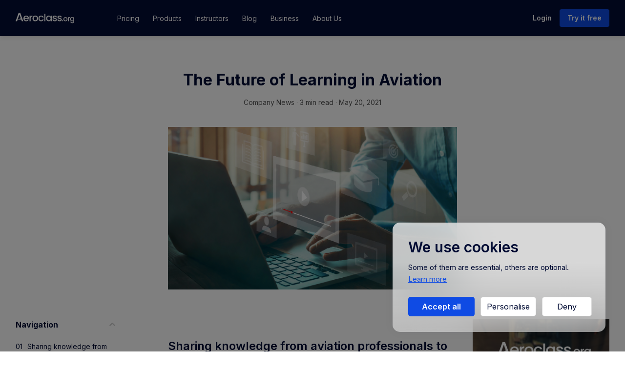

--- FILE ---
content_type: text/html; charset=UTF-8
request_url: https://www.aeroclass.org/aviation-learning-future/
body_size: 12634
content:
<!DOCTYPE html>
<html lang="en-US">
<head>
  <meta name="viewport" content="width=device-width, initial-scale=1, maximum-scale=1, minimum-scale=1, user-scalable=no">
  <meta charset="UTF-8">
  <meta name="facebook-domain-verification" content="7gtr7h2hw3p0pf77lxhldkx5swubow" />
  <link href="https://fonts.googleapis.com/css2?family=Inter:wght@400;500;600;700&display=swap" rel="stylesheet">
  <link href="https://fonts.googleapis.com/css2?family=DM+Sans:wght@400;700&display=swap" rel="stylesheet">
  <link rel="profile" href="https://gmpg.org/xfn/11">
  <script>
    var admin_ajax = 'https://www.aeroclass.org/wp-admin/admin-ajax.php';
  </script>

  <script>
    window.dataLayer = window.dataLayer || [];
    function gtag(){dataLayer.push(arguments);}

    function getCookie(cname) {
      var name = cname + '=';
      var ca = document.cookie.split(';');
      for(var i = 0; i < ca.length; i++) {
        var c = ca[i];
        while (c.charAt(0) == ' ') {
          c = c.substring(1);
        }
        if (c.indexOf(name) == 0) {
          return c.substring(name.length, c.length);
        }
      }
      return '';
    }

    var initialState = {
      necessary: true,
      marketing: false,
      preference: false,
      statistical: false,
    };

    function getDefaultState() {
      var allowedCookies = getCookie("allowedCookies");
      if (!allowedCookies) return initialState;

      try {
        return JSON.parse(allowedCookies);
      } catch (error) {
        return initialState;
      }
    };

    var consent = getDefaultState();
    gtag('consent', 'default', {
      ad_user_data: consent.marketing ? "granted" : "denied",
      ad_storage: consent.marketing ? "granted" : "denied",
      ad_personalization: consent.marketing ? "granted" : "denied",
      analytics_storage: consent.statistical ? "granted" : "denied",
      functionality_storage: consent.necessary ? "granted" : "denied",
      personalization_storage: consent.preference ? "granted" : "denied",
      security_storage: consent.necessary ? "granted" : "denied",
    });
  </script>

  <script>
    (function(w,d,s,l,i){w[l]=w[l]||[];w[l].push({'gtm.start':
    new Date().getTime(),event:'gtm.js'});var f=d.getElementsByTagName(s)[0],
    j=d.createElement(s),dl=l!='dataLayer'?'&l='+l:'';j.async=true;j.src=
    'https://www.googletagmanager.com/gtm.js?id='+i+dl;f.parentNode.insertBefore(j,f);
    })(window, document,'script','dataLayer','GTM-N2KJTJX');
  </script>
  <meta name='robots' content='index, follow, max-image-preview:large, max-snippet:-1, max-video-preview:-1' />

	<!-- This site is optimized with the Yoast SEO plugin v23.0 - https://yoast.com/wordpress/plugins/seo/ -->
	<title>The Future of Learning in Aviation - Aeroclass.org</title>
	<meta name="description" content="Read more about Aeroclass, to learn about the future of online education, training and learning in aviation." />
	<link rel="canonical" href="https://www.aeroclass.org/aviation-learning-future/" />
	<meta property="og:locale" content="en_US" />
	<meta property="og:type" content="article" />
	<meta property="og:title" content="The Future of Learning in Aviation - Aeroclass.org" />
	<meta property="og:description" content="Read more about Aeroclass, to learn about the future of online education, training and learning in aviation." />
	<meta property="og:url" content="https://www.aeroclass.org/aviation-learning-future/" />
	<meta property="og:site_name" content="Aeroclass.org" />
	<meta property="article:publisher" content="https://www.facebook.com/aeroclass.org" />
	<meta property="article:author" content="https://www.facebook.com/aeroclass.org/" />
	<meta property="article:published_time" content="2021-05-20T17:00:56+00:00" />
	<meta property="article:modified_time" content="2022-07-18T08:32:24+00:00" />
	<meta property="og:image" content="https://www.aeroclass.org/wp-content/uploads/2021/07/Artboard-1.png" />
	<meta property="og:image:width" content="728" />
	<meta property="og:image:height" content="487" />
	<meta property="og:image:type" content="image/png" />
	<meta name="author" content="Aeroclass Team" />
	<meta name="twitter:card" content="summary_large_image" />
	<meta name="twitter:creator" content="@https://twitter.com/aeroclass_org?lang=en" />
	<meta name="twitter:site" content="@aeroclass_org" />
	<meta name="twitter:label1" content="Written by" />
	<meta name="twitter:data1" content="Aeroclass Team" />
	<meta name="twitter:label2" content="Est. reading time" />
	<meta name="twitter:data2" content="4 minutes" />
	<script type="application/ld+json" class="yoast-schema-graph">{"@context":"https://schema.org","@graph":[{"@type":"Article","@id":"https://www.aeroclass.org/aviation-learning-future/#article","isPartOf":{"@id":"https://www.aeroclass.org/aviation-learning-future/"},"author":{"name":"Aeroclass Team","@id":"https://www.aeroclass.org/#/schema/person/298410200a1c36ed06da95ce03f895be"},"headline":"The Future of Learning in Aviation","datePublished":"2021-05-20T17:00:56+00:00","dateModified":"2022-07-18T08:32:24+00:00","mainEntityOfPage":{"@id":"https://www.aeroclass.org/aviation-learning-future/"},"wordCount":698,"publisher":{"@id":"https://www.aeroclass.org/#organization"},"image":{"@id":"https://www.aeroclass.org/aviation-learning-future/#primaryimage"},"thumbnailUrl":"https://www.aeroclass.org/wp-content/uploads/2021/07/Artboard-1.png","articleSection":["Company News"],"inLanguage":"en-US"},{"@type":"WebPage","@id":"https://www.aeroclass.org/aviation-learning-future/","url":"https://www.aeroclass.org/aviation-learning-future/","name":"The Future of Learning in Aviation - Aeroclass.org","isPartOf":{"@id":"https://www.aeroclass.org/#website"},"primaryImageOfPage":{"@id":"https://www.aeroclass.org/aviation-learning-future/#primaryimage"},"image":{"@id":"https://www.aeroclass.org/aviation-learning-future/#primaryimage"},"thumbnailUrl":"https://www.aeroclass.org/wp-content/uploads/2021/07/Artboard-1.png","datePublished":"2021-05-20T17:00:56+00:00","dateModified":"2022-07-18T08:32:24+00:00","description":"Read more about Aeroclass, to learn about the future of online education, training and learning in aviation.","breadcrumb":{"@id":"https://www.aeroclass.org/aviation-learning-future/#breadcrumb"},"inLanguage":"en-US","potentialAction":[{"@type":"ReadAction","target":["https://www.aeroclass.org/aviation-learning-future/"]}]},{"@type":"ImageObject","inLanguage":"en-US","@id":"https://www.aeroclass.org/aviation-learning-future/#primaryimage","url":"https://www.aeroclass.org/wp-content/uploads/2021/07/Artboard-1.png","contentUrl":"https://www.aeroclass.org/wp-content/uploads/2021/07/Artboard-1.png","width":728,"height":487},{"@type":"BreadcrumbList","@id":"https://www.aeroclass.org/aviation-learning-future/#breadcrumb","itemListElement":[{"@type":"ListItem","position":1,"name":"Home","item":"https://www.aeroclass.org/"},{"@type":"ListItem","position":2,"name":"Aeroclass Blog","item":"https://www.aeroclass.org/blog/"},{"@type":"ListItem","position":3,"name":"The Future of Learning in Aviation"}]},{"@type":"WebSite","@id":"https://www.aeroclass.org/#website","url":"https://www.aeroclass.org/","name":"Aeroclass.org","description":"High-quality aviation training courses. All-round e-learning platform.","publisher":{"@id":"https://www.aeroclass.org/#organization"},"potentialAction":[{"@type":"SearchAction","target":{"@type":"EntryPoint","urlTemplate":"https://www.aeroclass.org/?s={search_term_string}"},"query-input":"required name=search_term_string"}],"inLanguage":"en-US"},{"@type":"Organization","@id":"https://www.aeroclass.org/#organization","name":"Aeroclass","url":"https://www.aeroclass.org/","logo":{"@type":"ImageObject","inLanguage":"en-US","@id":"https://www.aeroclass.org/#/schema/logo/image/","url":"https://www.aeroclass.org/wp-content/uploads/2021/09/logo-aeroclass.jpg","contentUrl":"https://www.aeroclass.org/wp-content/uploads/2021/09/logo-aeroclass.jpg","width":807,"height":274,"caption":"Aeroclass"},"image":{"@id":"https://www.aeroclass.org/#/schema/logo/image/"},"sameAs":["https://www.facebook.com/aeroclass.org","https://x.com/aeroclass_org","https://www.instagram.com/aeroclass_org/","https://www.linkedin.com/company/aeroclass-org","https://www.youtube.com/channel/UCda9_sSTfy_0kjD4xeRMugw"]},{"@type":"Person","@id":"https://www.aeroclass.org/#/schema/person/298410200a1c36ed06da95ce03f895be","name":"Aeroclass Team","description":"A team of professionals with a deep passion for the aviation industry bringing you the newest and the most striking industry-related news and content.","sameAs":["https://www.aeroclass.org/","https://www.facebook.com/aeroclass.org/","https://www.instagram.com/aeroclass_org/","https://www.linkedin.com/company/aeroclass-org/","https://x.com/https://twitter.com/aeroclass_org?lang=en","https://www.youtube.com/channel/UCda9_sSTfy_0kjD4xeRMugw/featured"],"url":"https://www.aeroclass.org/author/aeroclass-blog/"}]}</script>
	<!-- / Yoast SEO plugin. -->


<link rel='dns-prefetch' href='//www.aeroclass.org' />
<style id='classic-theme-styles-inline-css' type='text/css'>
/*! This file is auto-generated */
.wp-block-button__link{color:#fff;background-color:#32373c;border-radius:9999px;box-shadow:none;text-decoration:none;padding:calc(.667em + 2px) calc(1.333em + 2px);font-size:1.125em}.wp-block-file__button{background:#32373c;color:#fff;text-decoration:none}
</style>
<style id='global-styles-inline-css' type='text/css'>
body{--wp--preset--color--black: #000000;--wp--preset--color--cyan-bluish-gray: #abb8c3;--wp--preset--color--white: #ffffff;--wp--preset--color--pale-pink: #f78da7;--wp--preset--color--vivid-red: #cf2e2e;--wp--preset--color--luminous-vivid-orange: #ff6900;--wp--preset--color--luminous-vivid-amber: #fcb900;--wp--preset--color--light-green-cyan: #7bdcb5;--wp--preset--color--vivid-green-cyan: #00d084;--wp--preset--color--pale-cyan-blue: #8ed1fc;--wp--preset--color--vivid-cyan-blue: #0693e3;--wp--preset--color--vivid-purple: #9b51e0;--wp--preset--gradient--vivid-cyan-blue-to-vivid-purple: linear-gradient(135deg,rgba(6,147,227,1) 0%,rgb(155,81,224) 100%);--wp--preset--gradient--light-green-cyan-to-vivid-green-cyan: linear-gradient(135deg,rgb(122,220,180) 0%,rgb(0,208,130) 100%);--wp--preset--gradient--luminous-vivid-amber-to-luminous-vivid-orange: linear-gradient(135deg,rgba(252,185,0,1) 0%,rgba(255,105,0,1) 100%);--wp--preset--gradient--luminous-vivid-orange-to-vivid-red: linear-gradient(135deg,rgba(255,105,0,1) 0%,rgb(207,46,46) 100%);--wp--preset--gradient--very-light-gray-to-cyan-bluish-gray: linear-gradient(135deg,rgb(238,238,238) 0%,rgb(169,184,195) 100%);--wp--preset--gradient--cool-to-warm-spectrum: linear-gradient(135deg,rgb(74,234,220) 0%,rgb(151,120,209) 20%,rgb(207,42,186) 40%,rgb(238,44,130) 60%,rgb(251,105,98) 80%,rgb(254,248,76) 100%);--wp--preset--gradient--blush-light-purple: linear-gradient(135deg,rgb(255,206,236) 0%,rgb(152,150,240) 100%);--wp--preset--gradient--blush-bordeaux: linear-gradient(135deg,rgb(254,205,165) 0%,rgb(254,45,45) 50%,rgb(107,0,62) 100%);--wp--preset--gradient--luminous-dusk: linear-gradient(135deg,rgb(255,203,112) 0%,rgb(199,81,192) 50%,rgb(65,88,208) 100%);--wp--preset--gradient--pale-ocean: linear-gradient(135deg,rgb(255,245,203) 0%,rgb(182,227,212) 50%,rgb(51,167,181) 100%);--wp--preset--gradient--electric-grass: linear-gradient(135deg,rgb(202,248,128) 0%,rgb(113,206,126) 100%);--wp--preset--gradient--midnight: linear-gradient(135deg,rgb(2,3,129) 0%,rgb(40,116,252) 100%);--wp--preset--font-size--small: 13px;--wp--preset--font-size--medium: 20px;--wp--preset--font-size--large: 36px;--wp--preset--font-size--x-large: 42px;--wp--preset--spacing--20: 0.44rem;--wp--preset--spacing--30: 0.67rem;--wp--preset--spacing--40: 1rem;--wp--preset--spacing--50: 1.5rem;--wp--preset--spacing--60: 2.25rem;--wp--preset--spacing--70: 3.38rem;--wp--preset--spacing--80: 5.06rem;--wp--preset--shadow--natural: 6px 6px 9px rgba(0, 0, 0, 0.2);--wp--preset--shadow--deep: 12px 12px 50px rgba(0, 0, 0, 0.4);--wp--preset--shadow--sharp: 6px 6px 0px rgba(0, 0, 0, 0.2);--wp--preset--shadow--outlined: 6px 6px 0px -3px rgba(255, 255, 255, 1), 6px 6px rgba(0, 0, 0, 1);--wp--preset--shadow--crisp: 6px 6px 0px rgba(0, 0, 0, 1);}:where(.is-layout-flex){gap: 0.5em;}:where(.is-layout-grid){gap: 0.5em;}body .is-layout-flex{display: flex;}body .is-layout-flex{flex-wrap: wrap;align-items: center;}body .is-layout-flex > *{margin: 0;}body .is-layout-grid{display: grid;}body .is-layout-grid > *{margin: 0;}:where(.wp-block-columns.is-layout-flex){gap: 2em;}:where(.wp-block-columns.is-layout-grid){gap: 2em;}:where(.wp-block-post-template.is-layout-flex){gap: 1.25em;}:where(.wp-block-post-template.is-layout-grid){gap: 1.25em;}.has-black-color{color: var(--wp--preset--color--black) !important;}.has-cyan-bluish-gray-color{color: var(--wp--preset--color--cyan-bluish-gray) !important;}.has-white-color{color: var(--wp--preset--color--white) !important;}.has-pale-pink-color{color: var(--wp--preset--color--pale-pink) !important;}.has-vivid-red-color{color: var(--wp--preset--color--vivid-red) !important;}.has-luminous-vivid-orange-color{color: var(--wp--preset--color--luminous-vivid-orange) !important;}.has-luminous-vivid-amber-color{color: var(--wp--preset--color--luminous-vivid-amber) !important;}.has-light-green-cyan-color{color: var(--wp--preset--color--light-green-cyan) !important;}.has-vivid-green-cyan-color{color: var(--wp--preset--color--vivid-green-cyan) !important;}.has-pale-cyan-blue-color{color: var(--wp--preset--color--pale-cyan-blue) !important;}.has-vivid-cyan-blue-color{color: var(--wp--preset--color--vivid-cyan-blue) !important;}.has-vivid-purple-color{color: var(--wp--preset--color--vivid-purple) !important;}.has-black-background-color{background-color: var(--wp--preset--color--black) !important;}.has-cyan-bluish-gray-background-color{background-color: var(--wp--preset--color--cyan-bluish-gray) !important;}.has-white-background-color{background-color: var(--wp--preset--color--white) !important;}.has-pale-pink-background-color{background-color: var(--wp--preset--color--pale-pink) !important;}.has-vivid-red-background-color{background-color: var(--wp--preset--color--vivid-red) !important;}.has-luminous-vivid-orange-background-color{background-color: var(--wp--preset--color--luminous-vivid-orange) !important;}.has-luminous-vivid-amber-background-color{background-color: var(--wp--preset--color--luminous-vivid-amber) !important;}.has-light-green-cyan-background-color{background-color: var(--wp--preset--color--light-green-cyan) !important;}.has-vivid-green-cyan-background-color{background-color: var(--wp--preset--color--vivid-green-cyan) !important;}.has-pale-cyan-blue-background-color{background-color: var(--wp--preset--color--pale-cyan-blue) !important;}.has-vivid-cyan-blue-background-color{background-color: var(--wp--preset--color--vivid-cyan-blue) !important;}.has-vivid-purple-background-color{background-color: var(--wp--preset--color--vivid-purple) !important;}.has-black-border-color{border-color: var(--wp--preset--color--black) !important;}.has-cyan-bluish-gray-border-color{border-color: var(--wp--preset--color--cyan-bluish-gray) !important;}.has-white-border-color{border-color: var(--wp--preset--color--white) !important;}.has-pale-pink-border-color{border-color: var(--wp--preset--color--pale-pink) !important;}.has-vivid-red-border-color{border-color: var(--wp--preset--color--vivid-red) !important;}.has-luminous-vivid-orange-border-color{border-color: var(--wp--preset--color--luminous-vivid-orange) !important;}.has-luminous-vivid-amber-border-color{border-color: var(--wp--preset--color--luminous-vivid-amber) !important;}.has-light-green-cyan-border-color{border-color: var(--wp--preset--color--light-green-cyan) !important;}.has-vivid-green-cyan-border-color{border-color: var(--wp--preset--color--vivid-green-cyan) !important;}.has-pale-cyan-blue-border-color{border-color: var(--wp--preset--color--pale-cyan-blue) !important;}.has-vivid-cyan-blue-border-color{border-color: var(--wp--preset--color--vivid-cyan-blue) !important;}.has-vivid-purple-border-color{border-color: var(--wp--preset--color--vivid-purple) !important;}.has-vivid-cyan-blue-to-vivid-purple-gradient-background{background: var(--wp--preset--gradient--vivid-cyan-blue-to-vivid-purple) !important;}.has-light-green-cyan-to-vivid-green-cyan-gradient-background{background: var(--wp--preset--gradient--light-green-cyan-to-vivid-green-cyan) !important;}.has-luminous-vivid-amber-to-luminous-vivid-orange-gradient-background{background: var(--wp--preset--gradient--luminous-vivid-amber-to-luminous-vivid-orange) !important;}.has-luminous-vivid-orange-to-vivid-red-gradient-background{background: var(--wp--preset--gradient--luminous-vivid-orange-to-vivid-red) !important;}.has-very-light-gray-to-cyan-bluish-gray-gradient-background{background: var(--wp--preset--gradient--very-light-gray-to-cyan-bluish-gray) !important;}.has-cool-to-warm-spectrum-gradient-background{background: var(--wp--preset--gradient--cool-to-warm-spectrum) !important;}.has-blush-light-purple-gradient-background{background: var(--wp--preset--gradient--blush-light-purple) !important;}.has-blush-bordeaux-gradient-background{background: var(--wp--preset--gradient--blush-bordeaux) !important;}.has-luminous-dusk-gradient-background{background: var(--wp--preset--gradient--luminous-dusk) !important;}.has-pale-ocean-gradient-background{background: var(--wp--preset--gradient--pale-ocean) !important;}.has-electric-grass-gradient-background{background: var(--wp--preset--gradient--electric-grass) !important;}.has-midnight-gradient-background{background: var(--wp--preset--gradient--midnight) !important;}.has-small-font-size{font-size: var(--wp--preset--font-size--small) !important;}.has-medium-font-size{font-size: var(--wp--preset--font-size--medium) !important;}.has-large-font-size{font-size: var(--wp--preset--font-size--large) !important;}.has-x-large-font-size{font-size: var(--wp--preset--font-size--x-large) !important;}
.wp-block-navigation a:where(:not(.wp-element-button)){color: inherit;}
:where(.wp-block-post-template.is-layout-flex){gap: 1.25em;}:where(.wp-block-post-template.is-layout-grid){gap: 1.25em;}
:where(.wp-block-columns.is-layout-flex){gap: 2em;}:where(.wp-block-columns.is-layout-grid){gap: 2em;}
.wp-block-pullquote{font-size: 1.5em;line-height: 1.6;}
</style>
<link rel='stylesheet' id='style-css' href='https://www.aeroclass.org/wp-content/themes/aeroclass/assets/dist/main.017d551f092b1ba00529.css?ver=1' type='text/css' media='all' />
<link rel='shortlink' href='https://www.aeroclass.org/?p=621' />
<style>
	#wpcf7-f6981-p6976-o1 br {
		display: none;
	}
	
	#wpcf7-f6981-p6976-o1 .wpcf7-form.sent > p {
		margin-bottom: 0;
	}
</style>
		<style type="text/css" id="wp-custom-css">
			.my-0 {
	margin-top: 0px;
	margin-bottom: 0px;
}		</style>
		</head>

<body>

<header class="header">
  <div class="container">
    <div class="menu-trigger">
      <svg role="img">
        <use xlink:href="/icons_v1.svg#menu" />
      </svg>
      <svg role="img" class="tclose">
        <use xlink:href="/icons_v1.svg#menuc" />
      </svg>
    </div>
    <div class="row">
      <div class="col-8 col-md-3 col-lg-2">
        <a href="/" class="logo">
          <svg role="img">
            <use xlink:href="/icons_v1.svg#logo" />
          </svg>
        </a>
      </div>
      <div class="col-4 col-md-9 col-lg-10">
        <div class="menu-wrap">
          <div class="row">
            <div class="col-md-8">
              <nav class="nav">
                <ul>
                  <li class=""><a  title="Pricing" href="https://aeroclass.org/app/subscription" >Pricing</a></li><li class="with-dropdown "><a  title="Products" href="https://aeroclass.org/app/courses" >Products</a><span class="sub-trigger"><svg role="img"><use xlink:href="/icons_v1.svg#arrow-r"/></svg></span><div class="menu-dropdown"><ul><li class=""><a  title="Courses" href="https://www.aeroclass.org/app/courses?type=prerecorded" >Courses</a></li><li class=""><a  title="Classes" href="https://www.aeroclass.org/app/courses?type=virtual_class" >Classes</a></li><li class=""><a  title="Training Programs" href="https://www.aeroclass.org/app/courses?type=online_training" >Training Programs</a></li><li class=""><a  title="Microlearning" href="https://www.aeroclass.org/app/courses?type=microlearning_course" >Microlearning</a></li><li class=""><a  title="Aeroclass Plus" href="https://www.aeroclass.org/app/courses?type=lite_course" >Aeroclass Plus</a></li></ul></div></li><li class=""><a  title="Instructors" href="https://www.aeroclass.org/lectors/" >Instructors</a></li><li class=""><a  title="Blog" href="https://www.aeroclass.org/category/news/" >Blog</a></li><li class=""><a  title="Business" href="https://www.aeroclass.org/business/" >Business</a></li><li class=""><a  title="About Us" href="https://www.aeroclass.org/about/" >About Us</a></li>                </ul>
              </nav>
            </div>
            <div class="col-md-4">
              <div class="right">
                <ul>
                  <li class="btn-login "><a  title="Login" href="https://www.aeroclass.org/app/login" >Login</a></li><li class="btn-register "><a  title="Try it free" href="https://www.aeroclass.org/app/register" >Try it free</a></li><li class="btn-go "><a  title="My courses" href="https://www.aeroclass.org/app" >My courses</a></li>                </ul>
              </div>
            </div>
          </div>
        </div>
      </div>
    </div>
  </div>
</header>

<div class="body">

  <div class="spinner">
    <div></div>
    <div></div>
    <div></div>
    <div></div>
  </div>

<!-- Google Tag Manager (noscript) -->
<noscript><iframe src="https://www.googletagmanager.com/ns.html?id=GTM-N2KJTJX"
height="0" width="0" style="display:none;visibility:hidden"></iframe></noscript>
<!-- End Google Tag Manager (noscript) -->    <div class="section section-post">
      <div class="container">

        
        <div class="page-head">
          <div class="row">
            <div class="col-md-10 col-lg-8 offset-md-1 offset-lg-2">
              <h1 class="h3">The Future of Learning in Aviation </h1>
            </div>
          </div>
          <div class="meta">
            <span class="cats">
              <a href="https://www.aeroclass.org/category/news/">Company News</a></span> <span class="mobile-none">·</span> 3 min read · May 20, 2021          </div>
        </div>
                  <div class="row">
            <div class="col-md-10 col-lg-8 col-xl-6 offset-md-1 offset-lg-2 offset-xl-3">
              <div class="f-image">
                <div class="bg-blue-b"></div>
                <picture>
	<source media='(min-width: 768px)' srcset='https://www.aeroclass.org/wp-content/uploads/2021/07/Artboard-1.png' />
	<source media='(max-width: 767px)' srcset='https://www.aeroclass.org/wp-content/uploads/2021/07/Artboard-1.png' />
	<img  src='https://www.aeroclass.org/wp-content/uploads/2021/07/Artboard-1.png' width='100%' height='100' srcset='https://www.aeroclass.org/wp-content/uploads/2021/07/Artboard-1.png 2x' alt=''>
	</picture>              </div>
            </div>
          </div>
                <div class="row sticky-wrap">
          <div class="col-md-4 col-lg-3 order-2 order-md-2 sticky-col">
            <div class="side-item">

              <div class="side-nav">
                <div class="h6">
                  Navigation                </div>
                <ol>
                                          <li class=" current  size-h2"><a href="#Sharing_knowledge_from_aviation_professionals_to_aviation_professionals">Sharing knowledge from aviation professionals to aviation professionals.</a></li>
                                          <li class=" size-h3"><a href="#Accessible_training_for_aviation">Accessible training for aviation</a></li>
                                          <li class=" size-h3"><a href="#Instruction_from_aviation_professionals">Instruction from aviation professionals</a></li>
                                  </ol>
              </div>


              <div class="share">
                <div class="h6">
                  Share article                </div>
                <ul>
                  <li>
                    <a href="https://twitter.com/intent/tweet?url=https://www.aeroclass.org/aviation-learning-future/&text=" target="_blank">
                      <svg role="img">
                        <use xlink:href="/icons_v1.svg#tw" />
                      </svg>
                    </a>
                  </li>
                  <li>
                    <a href="https://www.facebook.com/sharer/sharer.php?u=https://www.aeroclass.org/aviation-learning-future/" target="_blank">
                      <svg role="img">
                        <use xlink:href="/icons_v1.svg#fb" />
                      </svg>
                    </a>
                  </li>
                  <li>
                    <a href="https://www.linkedin.com/shareArticle?mini=true&url=https://www.aeroclass.org/aviation-learning-future/" target="_blank">
                      <svg role="img">
                        <use xlink:href="/icons_v1.svg#in" />
                      </svg>
                    </a>
                  </li>
                </ul>
              </div>
            </div>
          </div>
          <div class="col-md-8 col-lg-6 order-3 order-md-2">
            <div class="entry lg">
              <h2 class="wp-block-heading" id="Sharing-knowledge"><strong>Sharing knowledge from aviation professionals to aviation professionals.</strong></h2>
<p>Welcome to <a href="https://www.aeroclass.org/">Aeroclass</a>, the future of online training and education in aviation.</p>
<p>By uniting aviation organizations and passionate aviation professionals who are eager to share their knowledge and vast experience, our mission is to pioneer the modernization and digitalization of old-school learning and forever break the mold of aviation training.</p>
<p>As the aviation industry goes through unprecedented changes, Aeroclass, as part of the Avia Solutions Group, is focused on offering the next generation of <a href="https://www.aeroclass.org/aviation-courses/" target="_blank" rel="noreferrer noopener">online training courses</a> for mechanics, engineers, aviation managers, executives, and pilots. Combining carefully constructed training courses with the latest technological advances, along with the real-time experience of true aviation professionals, we are disrupting the landscape of aviation training in a completely modern and innovative manner.</p>
<p>While paying tribute to the time-honored professionalism of aviation training traditions, we are fully aware of the implications of constantly changing business practices, new technologies, the constraints of modern living, and the demand for greater cost efficiency.</p>
<p>Reducing training costs is an increasingly important concern right across the aviation industry, that is why Aeroclass is dedicated to delivering a results-driven <a href="https://blog.learnyst.com/best-online-teaching-platforms-for-teachers/">online teaching platform</a> that is available to anyone, anywhere, and at any time.</p>
<figure class="wp-block-image size-large"><img fetchpriority="high" decoding="async" width="870" height="580" src="https://www.aeroclass.org/wp-content/uploads/2021/11/online-courses-learning.jpg" alt="A desk with a laptop, a coffee mug, a notebook and a mobile phone, preparing to do learning in aviation." class="wp-image-1466" srcset="https://www.aeroclass.org/wp-content/uploads/2021/11/online-courses-learning.jpg 870w, https://www.aeroclass.org/wp-content/uploads/2021/11/online-courses-learning-300x200.jpg 300w, https://www.aeroclass.org/wp-content/uploads/2021/11/online-courses-learning-768x512.jpg 768w, https://www.aeroclass.org/wp-content/uploads/2021/11/online-courses-learning-344x229.jpg 344w, https://www.aeroclass.org/wp-content/uploads/2021/11/online-courses-learning-688x459.jpg 688w, https://www.aeroclass.org/wp-content/uploads/2021/11/online-courses-learning-600x400.jpg 600w, https://www.aeroclass.org/wp-content/uploads/2021/11/online-courses-learning-440x293.jpg 440w" sizes="(max-width: 870px) 100vw, 870px" /></figure>
<h3 class="wp-block-heading" id="Accessible-training-for-aviation"><strong><strong>Accessible training for aviation</strong></strong></h3>
<p>The entire aviation industry is discovering that past complacency, when it comes to training, learning new skills, and maintaining certification, has no place in the <a href="https://www.aeroclass.org/future-of-aviation/" target="_blank" rel="noreferrer noopener">industry’s future</a>. In recent times, the disruption of training and learning schedules has thrown the lives and business practices of tens of thousands into chaos.</p>
<p>It is for that very reason that the Aeroclass learning platform is dedicated to redefining the future of flexible and deliverable courses and modules to suit individuals and teams, regardless of their location or time constraints. By future-proofing the whole training process, Aeroclass gives students the flexibility of learning, taking exams, and receiving certification anytime and anyplace.</p>
<p>Through a combination of utilizing the top instructors – we think of them as the superstars and influencers of the industry – with modern content methodology, we continuously monitor the latest education delivery methods and adapt them to the needs of aviation professionals. Staying ahead of industry trends and competition allows us to dictate, steer, and set the highest standards for online training methodology while building a lasting connection with our students.</p>
<p>Using asynchronous methods of training gives us – and our clients – the flexibility to utilize the platform best suited to servicing their needs as students.</p>
<ul>
<li><strong>Pre-recorded Aviation management courses</strong> – 31 Modules (800+ academic hours)</li>
<li><strong>Pre-recorded certified courses</strong> – Certified training for aircraft technical professionals for the first year</li>
<li><strong>Virtual classes/Live sessions</strong> – Online live courses</li>
</ul>
<p>In the future, using 3D web models, augmented reality (AI), Android and iOS applications, and TV applications, Aeroclass has plans in place to deliver an even higher level of training across a multitude of modern platforms.</p>
<figure class="wp-block-image size-large"><img decoding="async" width="871" height="581" src="https://www.aeroclass.org/wp-content/uploads/2021/11/professional.jpg" alt="A central view of an aviation professional wearing a dark suit, a striped tie and a watch, standing on stairs." class="wp-image-1464" srcset="https://www.aeroclass.org/wp-content/uploads/2021/11/professional.jpg 871w, https://www.aeroclass.org/wp-content/uploads/2021/11/professional-300x200.jpg 300w, https://www.aeroclass.org/wp-content/uploads/2021/11/professional-768x512.jpg 768w, https://www.aeroclass.org/wp-content/uploads/2021/11/professional-344x229.jpg 344w, https://www.aeroclass.org/wp-content/uploads/2021/11/professional-688x459.jpg 688w, https://www.aeroclass.org/wp-content/uploads/2021/11/professional-600x400.jpg 600w, https://www.aeroclass.org/wp-content/uploads/2021/11/professional-440x294.jpg 440w" sizes="(max-width: 871px) 100vw, 871px" /></figure>
<h3 class="wp-block-heading" id="Instruction-from-aviation-professionals"><strong><strong>Instruction from aviation professionals</strong></strong></h3>
<p>As the saying goes, there is no substitute for experience. That is why our collective vision is to utilize the global experiences of aviation experts and professionals to create and provide unique and user-friendly aviation content in an easily accessible format for all students.</p>
<p>According to Aeroclass CEO, Lukas Rasciauskas, “Covid has reshaped the rules of learning, and I believe that at this particular point in time a platform like Aeroclass is especially needed and relevant to everyone who wants to make their way in the industry.”</p>
<p>We like to think of our professional instructors as being influencers and superstars in the modern aviation industry. While we have embraced our tech-savvy position in instruction and training, we couldn’t do what we do without the people steering the entire industry. Each of our instructors, instructors, and advisors is all distinguished and highly respected figure in the world of international aviation.</p>
<p>Our team of experienced instructors come from a cross-section of industry-specific disciplines, from civil aviation, airline operations, management, group operations, cargo, and airport management to law and aviation regulations, and are ideally sourced to establish trust and credibility for our clients.</p>
<p>It is this marriage of technology and human experience that helps us to provide the perfect training solutions in a manner that best suits the client’s needs.</p>
            </div>


                          <div class="banner-bottom-s">
                <a href="https://www.aeroclass.org/app/courses?category=98f23ff3-8425-4e4a-9724-68326589d344" 
                target="_blank"                >
                  <img loading="lazy" src="https://www.aeroclass.org/wp-content/uploads/2024/05/Frame-19457.png" alt="">
                </a>
              </div>
            
            
            <div class="section not-full section-newsletter bg-dark">
              <div class="container">
                <h3>Want to read more like this?</h3>
                <p>Enter your email and get curated content straight to your inbox!</p>
                <form action="https://www.aeroclass.org/wp-admin/admin-ajax.php?action=new_sub" class="inline-form row js-ajax-form">
                  <div class="col-md-8 order-md-1">
                    <div class="form-group">
                      <input type="email" required name="email" class="form-control form-control-md form-control-sh" placeholder="Your email address">
                    </div>
                  </div>
                  <div class="col-md-12 order-md-3">
                    <div class="form-group">
                      <label class="checkbox"><span class="wpcf7-form-control-wrap checkbox-agree"><span class="wpcf7-form-control wpcf7-checkbox wpcf7-validates-as-required"><span class="wpcf7-list-item first last"><input type="checkbox" required name="checkbox-agree[]" value=""><span class="wpcf7-list-item-label"></span></span></span></span><span class="check-label"><span>I have read and accept the <a href="/site-usage-policy/"  target="_blank">Site Usage Policy</a> and the <a href="/privacy-policy/" target="_blank">Privacy Policy</a>.</span></span></label>
                    </div>
                    <div class="form-group">
                      <label class="checkbox"><span class="wpcf7-form-control-wrap checkbox-agree"><span class="wpcf7-form-control wpcf7-checkbox wpcf7-validates-as-required"><span class="wpcf7-list-item first last"><input type="checkbox" required name="checkbox-agree2[]" value=""><span class="wpcf7-list-item-label"></span></span></span></span><span class="check-label"><span>I agree to receive the newsletter and I know that I can unsubscribe at any time. For more details review our <a href="/privacy-policy/" target="_blank">Privacy Policy</a>.</span></span></label>
                    </div>
                  </div>
                  <div class="col-md-4 order-md-2">
                    <button type="submit" class="btn btn-primary btn-block btn-md">Subscribe</button>
                  </div>
                </form>
                <div class="desc hide">
                  <p>Thank your for your subscription.</p>
                </div>
                <div class="desc hide-error">
                  <p>You are already subscribed to this newsletter.</p>
                </div>
              </div>
            </div>


            
<div class="author">

						<div class="a-image">
				<img  width='100%' height='100' data-src='https://www.aeroclass.org/wp-content/uploads/2021/07/A-raide.png' data-srcset="https://www.aeroclass.org/wp-content/uploads/2021/07/A-raide.png 2x" alt=''>				<div class="star">
					<svg role="img">
						<use xlink:href="/icons_v1.svg#star" />
					</svg>
				</div>
			</div>
					<div class="names">
			<div class="h5">
				Aeroclass			</div>
			<div class="role">
							</div>
		</div>
			
</div>


<div class="comments">
	
<div id="comments" class="comments-area default-max-width ">

	
	
</div><!-- #comments -->
</div>          </div>
          <div class="order-3 col-lg-3 col-xl-3 sticky-r-col">
                          <div class="banner-right-s">
                <a href="https://www.aeroclass.org/app/courses?category=98f23ff3-8425-4e4a-9724-68326589d344" target="_blank">
                  <img loading="lazy" src="https://www.aeroclass.org/wp-content/uploads/2024/05/Frame-19454.png" alt="">
                </a>
              </div>
                      </div>
        </div>

      </div>
    </div>

          <div class="section section-blog-list recent">
        <div class="container">
          <h2 class="h3">Recent posts</h2>

          <div class="row">

            <div class="col-md-6 col-lg-4">
	<div class="news-item sm">
		<a href="https://www.aeroclass.org/aeroclass-aci-partner/" class="full"></a>
		<div class="image">
			<img  width='100%' height='100' data-src='https://www.aeroclass.org/wp-content/uploads/2025/04/Aeroclass-Membership-384x216.jpg' data-srcset="https://www.aeroclass.org/wp-content/uploads/2025/04/Aeroclass-Membership-768x432.jpg 2x" alt=''> 
		</div>
		<div class="text">
			<h4 class="h4">Aeroclass Joins Airports Council International (ACI) – Strengthening Our Global and African Reach</h4>
			<p>Company News · 1 min read</p>
			<p>We are proud to announce that Aeroclass has officially joined Airports Council International (ACI) for 2025 — a major milestone that reinforces our unwavering commitment to the global aviation industry. This membership not only marks a new chapter in our international growth but also deepens our mission to support the evolving needs of airports and [&hellip;]</p>
			<div class="date">
				Apr 07, 2025			</div>
		</div>
	</div>
</div>
<div class="col-md-6 col-lg-4">
	<div class="news-item sm">
		<a href="https://www.aeroclass.org/highlights-from-aeroclasss-inaugural-aviation-safety-forum/" class="full"></a>
		<div class="image">
			<img  width='100%' height='100' data-src='https://www.aeroclass.org/wp-content/uploads/2024/05/Forum_blog-384x216.jpg' data-srcset="https://www.aeroclass.org/wp-content/uploads/2024/05/Forum_blog-768x432.jpg 2x" alt='2024 Forum for Aviation Safety Excellence'> 
		</div>
		<div class="text">
			<h4 class="h4">Advancing Aviation Safety: Highlights from Aeroclass&#8217;s Inaugural Safety Forum</h4>
			<p>Company News · 2 min read</p>
			<p>Whether you are planning a trip or just dreaming of one, check our recommendations for the best airlines to fly to Japan!</p>
			<div class="date">
				May 13, 2024			</div>
		</div>
	</div>
</div>
<div class="col-md-6 col-lg-4">
	<div class="news-item sm">
		<a href="https://www.aeroclass.org/atlantica-university-airline-management-online-course/" class="full"></a>
		<div class="image">
			<img  width='100%' height='100' data-src='https://www.aeroclass.org/wp-content/uploads/2023/12/Atlantica_Aeroclass_joined_course-384x216.jpg' data-srcset="https://www.aeroclass.org/wp-content/uploads/2023/12/Atlantica_Aeroclass_joined_course-768x432.jpg 2x" alt='Atlântica and Aeroclass Joined Program'> 
		</div>
		<div class="text">
			<h4 class="h4">Advance Your Career with Atlântica University&#8217;s Online Airline Management Post-Graduation Program</h4>
			<p>Company News · 1 min read</p>
			<p>Whether you are planning a trip or just dreaming of one, check our recommendations for the best airlines to fly to Japan!</p>
			<div class="date">
				Dec 06, 2023			</div>
		</div>
	</div>
</div>
          </div>
        </div>
      </div>
    <div class="section section-start bg-blue">
  <div class="container">
        <svg role="img">
      <use xlink:href="/icons_v1.svg#a" />
    </svg>
    <h4>Start learning from the best minds now</h4>

          <div class="check-list v2">
        <ul>
                      <li>Check your knowledge with quizzes</li>
                        <li>Pre-recorded certified courses</li>
                        <li>Study on different devices</li>
                        <li>Virtual classes/Live sessions</li>
                        <li>Pre-recorded Aviation management courses</li>
                        <li>Obtain Aeroclass Certificate</li>
                    </ul>
      </div>
              <a href="https://www.aeroclass.org/courses/" class="btn btn-white btn-md" target="_blank">Get Started Today</a>      </div>
</div></div>

<footer class="footer">
  <div class="container">
    <div class="row">
      <div class="col-md-12 col-lg-3 col-xl-3">
        <div class="widget">
          <a href="/" class="logo">
            <svg role="img">
              <use xlink:href="/icons_v1.svg#logo" />
            </svg>
          </a>
          <a class="email" href="/cdn-cgi/l/email-protection#0b636e6767644b6a6e796468676a78782564796c"><span class="__cf_email__" data-cfemail="7c14191010133c1d190e131f101d0f0f52130e1b">[email&#160;protected]</span></a>
          <div class="cookie-trigger">
            Cookie settings          </div>
        </div>
      </div>

      <div class="col-6 col-md-4 col-lg-3 col-xl-2"><div class="widget"><div class="h4">Explore</div><ul><li class=""><a  title="Home" href="https://www.aeroclass.org" >Home</a></li><li class=""><a  title="Products" href="https://aeroclass.org/app/courses" >Products</a></li><li class=""><a  title="Pricing" href="https://aeroclass.org/app/subscription" >Pricing</a></li><li class=""><a  title="About us" href="https://www.aeroclass.org/about/" >About us</a></li><li class=""><a  title="Instructors" href="https://www.aeroclass.org/lectors/" >Instructors</a></li><li class=""><a  title="Blog" href="https://www.aeroclass.org/blog/" >Blog</a></li><li class=""><a  title="Aviation Terminology" href="https://www.aeroclass.org/aviation-terms/" >Aviation Terminology</a></li><li class=""><a  title="FAQ" href="https://www.aeroclass.org/faq/" >FAQ</a></li></ul></div></div><div class="col-6 col-md-4 col-lg-3 col-xl-2"><div class="widget"><div class="h4">About</div><ul><li class=""><a  title="Contact Us" href="https://www.aeroclass.org/contact/" >Contact Us</a></li><li class=""><a  title="Career" href="https://www.aeroclass.org/about/#jobs" >Career</a></li><li class=""><a  title="Support" href="https://www.aeroclass.org/contact/" >Support</a></li><li class=""><a  title="For Business" href="https://www.aeroclass.org/business/" >For Business</a></li></ul></div></div><div class="col-6 col-md-4 col-lg-3 col-xl-2"><div class="widget"><div class="h4">Policies</div><ul><li class=""><a  title="Privacy Policy" href="https://www.aeroclass.org/privacy-policy/" >Privacy Policy</a></li><li class=""><a  title="Site Usage Policy" href="https://www.aeroclass.org/site-usage-policy/" >Site Usage Policy</a></li><li class=""><a  title="Cookies Policy" href="https://www.aeroclass.org/cookies-policy/" >Cookies Policy</a></li><li class=""><a  title="Terms and Conditions" href="https://www.aeroclass.org/terms-and-conditions/" >Terms and Conditions</a></li><li class=""><a  title="Whistleblowing" href="https://trustline.integrityline.com/" >Whistleblowing</a></li></ul></div></div>      <div class="col-12 col-md-4 col-lg-3 col-xl-2">
        <div class="widget widget-social">
          <div class="h4">
            Social          </div>
          <ul>
                          <li><a href="https://x.com/aeroclass_org" target="_blank"><svg role="img"><use xlink:href="/icons_v1.svg#x" /></svg>X</a></li>
                          <li><a href="https://www.facebook.com/aeroclass.org/" target="_blank"><svg role="img"><use xlink:href="/icons_v1.svg#fb" /></svg>Facebook</a></li>
                          <li><a href="https://www.instagram.com/aeroclass_org/" target="_blank"><svg role="img"><use xlink:href="/icons_v1.svg#ig" /></svg>Instagram</a></li>
                          <li><a href="https://lt.linkedin.com/company/aeroclass-org" target="_blank"><svg role="img"><use xlink:href="/icons_v1.svg#in" /></svg>Linkedin</a></li>
                          <li><a href="https://www.youtube.com/channel/UCda9_sSTfy_0kjD4xeRMugw" target="_blank"><svg role="img"><use xlink:href="/icons_v1.svg#yt" /></svg>Youtube</a></li>
                      </ul>
        </div>
      </div>
    </div>
  </div>
</footer>

<div class="cookie-overlay" id="cookie-overlay"></div>
<div class="cookie-modal" id="cookie-modal">
  <div class="box">
    <h4 class="title">We use cookies</h4>
    <p>Some of them are essential, others are optional. <a href="https://www.aeroclass.org/privacy-policy/" target="_blank" rel="noopener">Learn more</a></p>
    <div class="cookie-set">
      <hr>
              <label class="toggler">
          <input name="cookie_set" type="checkbox" checked disabled>
          <span class="check-label">
            <span class="text">
              <strong>Necessary</strong>
              These cookies are necessary for the website and can’t be deactivated.            </span>
          </span>
          <span class="toggler-item"></span>
        </label>
                <label class="toggler">
          <input name="cookie_set_2" type="checkbox"  >
          <span class="check-label">
            <span class="text">
              <strong>Marketing</strong>
              These cookies are set by our advertising partners through our website.            </span>
          </span>
          <span class="toggler-item"></span>
        </label>
                <label class="toggler">
          <input name="cookie_set_4" type="checkbox"  >
          <span class="check-label">
            <span class="text">
              <strong>Statistics</strong>
              These cookies help us understand how visitors interact with our website.            </span>
          </span>
          <span class="toggler-item"></span>
        </label>
                <label class="toggler">
          <input name="cookie_set_3" type="checkbox"  >
          <span class="check-label">
            <span class="text">
              <strong>Preferences</strong>
              To individualize your content, we use tools that personalize your web experience.            </span>
          </span>
          <span class="toggler-item"></span>
        </label>
            </div>

    <div class="acts">
      <button class="btn-cookie-primary js-cookie-all">Accept all</button>
      <button class="btn-cookie-secondary js-cookie-settings">Personalise</button>
      <button class="btn-cookie-secondary js-cookie-deny">Deny</button>
      <button class="btn-cookie-secondary js-cookie-save">Save settings</button>
    </div>
  </div>
</div>

<script data-cfasync="false" src="/cdn-cgi/scripts/5c5dd728/cloudflare-static/email-decode.min.js"></script><script>
  function getCookie(cname) {
    var name = cname + '=';
    var ca = document.cookie.split(';');
    for(var i = 0; i < ca.length; i++) {
      var c = ca[i];
      while (c.charAt(0) == ' ') {
        c = c.substring(1);
      }
      if (c.indexOf(name) == 0) {
        return c.substring(name.length, c.length);
      }
    }
    return '';
  }

  function runOnCookieChange(consent) {
    window.gtag("consent", "update", {
      ad_user_data: consent.marketing ? "granted" : "denied",
      ad_storage: consent.marketing ? "granted" : "denied",
      ad_personalization: consent.marketing ? "granted" : "denied",
      analytics_storage: consent.statistical ? "granted" : "denied",
      functionality_storage: consent.necessary ? "granted" : "denied",
      personalization_storage: consent.preference ? "granted" : "denied",
      security_storage: consent.necessary ? "granted" : "denied"
    });

    window.dataLayer.push({
      event: "client-consent-update"
    })
  }

  if (!getCookie('allowedCookies')) {
    document.getElementById("cookie-modal").classList.add("active");
    document.getElementById("cookie-overlay").classList.add("active");
  }

</script>


<script>
	document.addEventListener('wpcf7mailsent', function( event ) {
		var formId = event.detail.contactFormId;
		if (formId == '6981') {
			const link = document.createElement("a");
			link.href = 'https://www.aeroclass.org/wp-content/uploads/2024/01/Aeroclass-Homework-for-Classroom-Discussion-SMS-Reconsidered-1.pdf';
			link.download = 'Aeroclass-Homework-for-Classroom-Discussion-SMS-Reconsidered-1.pdf';
			document.body.appendChild(link);
			link.click();
			document.body.removeChild(link);
			return;
		}
		if (formId == '312' || formId == '3797') {
            var inputs = event.detail.inputs;
    		for ( var i = 0; i < inputs.length; i++ ) {
      			if ('interested-in-option' == inputs[i].name) {
        			if (inputs[i].value === "Other") {
          				window.dataLayer.push({ event: "contact_form_other" });
        			} else {
          				window.dataLayer.push({ event: "contact_form_submit" });
        			}
        			return;
      			}
    		}
		  return;
  		}
		if (formId == '6262') {
          window.dataLayer.push({ event: "contact_form_b2b" });
		  return;
  		}
	}, false );
</script>
<script type="text/javascript" src="https://www.aeroclass.org/wp-content/plugins/contact-form-7/includes/swv/js/index.js?ver=5.9.6" id="swv-js"></script>
<script type="text/javascript" id="contact-form-7-js-extra">
/* <![CDATA[ */
var wpcf7 = {"api":{"root":"https:\/\/www.aeroclass.org\/wp-json\/","namespace":"contact-form-7\/v1"},"cached":"1"};
/* ]]> */
</script>
<script type="text/javascript" src="https://www.aeroclass.org/wp-content/plugins/contact-form-7/includes/js/index.js?ver=5.9.6" id="contact-form-7-js"></script>
<script src="https://www.aeroclass.org/wp-content/themes/aeroclass/assets/dist/main.b21c614b4e2f161b9803.js?ver=1" defer="defer"></script><script type="text/javascript" src="https://www.google.com/recaptcha/api.js?render=6LdPUQYqAAAAAGaFsNZFgiS1mhpQtAEZVUxWLpiB&amp;ver=3.0" id="google-recaptcha-js"></script>
<script type="text/javascript" src="https://www.aeroclass.org/wp-includes/js/dist/vendor/wp-polyfill-inert.min.js?ver=3.1.2" id="wp-polyfill-inert-js"></script>
<script type="text/javascript" src="https://www.aeroclass.org/wp-includes/js/dist/vendor/regenerator-runtime.min.js?ver=0.14.0" id="regenerator-runtime-js"></script>
<script type="text/javascript" src="https://www.aeroclass.org/wp-includes/js/dist/vendor/wp-polyfill.min.js?ver=3.15.0" id="wp-polyfill-js"></script>
<script type="text/javascript" id="wpcf7-recaptcha-js-extra">
/* <![CDATA[ */
var wpcf7_recaptcha = {"sitekey":"6LdPUQYqAAAAAGaFsNZFgiS1mhpQtAEZVUxWLpiB","actions":{"homepage":"homepage","contactform":"contactform"}};
/* ]]> */
</script>
<script type="text/javascript" src="https://www.aeroclass.org/wp-content/plugins/contact-form-7/modules/recaptcha/index.js?ver=5.9.6" id="wpcf7-recaptcha-js"></script>

<script defer src="https://static.cloudflareinsights.com/beacon.min.js/vcd15cbe7772f49c399c6a5babf22c1241717689176015" integrity="sha512-ZpsOmlRQV6y907TI0dKBHq9Md29nnaEIPlkf84rnaERnq6zvWvPUqr2ft8M1aS28oN72PdrCzSjY4U6VaAw1EQ==" data-cf-beacon='{"version":"2024.11.0","token":"d7a7b4b4f0484a838160feeed1cd21f2","r":1,"server_timing":{"name":{"cfCacheStatus":true,"cfEdge":true,"cfExtPri":true,"cfL4":true,"cfOrigin":true,"cfSpeedBrain":true},"location_startswith":null}}' crossorigin="anonymous"></script>
</body>
</html>
<!--
Performance optimized by W3 Total Cache. Learn more: https://www.boldgrid.com/w3-total-cache/

Page Caching using Disk: Enhanced 

Served from: aeroclass.org @ 2025-11-10 15:13:27 by W3 Total Cache
-->

--- FILE ---
content_type: text/html; charset=utf-8
request_url: https://www.google.com/recaptcha/api2/anchor?ar=1&k=6LdPUQYqAAAAAGaFsNZFgiS1mhpQtAEZVUxWLpiB&co=aHR0cHM6Ly93d3cuYWVyb2NsYXNzLm9yZzo0NDM.&hl=en&v=PoyoqOPhxBO7pBk68S4YbpHZ&size=invisible&anchor-ms=20000&execute-ms=30000&cb=iw971i4pgh5d
body_size: 48745
content:
<!DOCTYPE HTML><html dir="ltr" lang="en"><head><meta http-equiv="Content-Type" content="text/html; charset=UTF-8">
<meta http-equiv="X-UA-Compatible" content="IE=edge">
<title>reCAPTCHA</title>
<style type="text/css">
/* cyrillic-ext */
@font-face {
  font-family: 'Roboto';
  font-style: normal;
  font-weight: 400;
  font-stretch: 100%;
  src: url(//fonts.gstatic.com/s/roboto/v48/KFO7CnqEu92Fr1ME7kSn66aGLdTylUAMa3GUBHMdazTgWw.woff2) format('woff2');
  unicode-range: U+0460-052F, U+1C80-1C8A, U+20B4, U+2DE0-2DFF, U+A640-A69F, U+FE2E-FE2F;
}
/* cyrillic */
@font-face {
  font-family: 'Roboto';
  font-style: normal;
  font-weight: 400;
  font-stretch: 100%;
  src: url(//fonts.gstatic.com/s/roboto/v48/KFO7CnqEu92Fr1ME7kSn66aGLdTylUAMa3iUBHMdazTgWw.woff2) format('woff2');
  unicode-range: U+0301, U+0400-045F, U+0490-0491, U+04B0-04B1, U+2116;
}
/* greek-ext */
@font-face {
  font-family: 'Roboto';
  font-style: normal;
  font-weight: 400;
  font-stretch: 100%;
  src: url(//fonts.gstatic.com/s/roboto/v48/KFO7CnqEu92Fr1ME7kSn66aGLdTylUAMa3CUBHMdazTgWw.woff2) format('woff2');
  unicode-range: U+1F00-1FFF;
}
/* greek */
@font-face {
  font-family: 'Roboto';
  font-style: normal;
  font-weight: 400;
  font-stretch: 100%;
  src: url(//fonts.gstatic.com/s/roboto/v48/KFO7CnqEu92Fr1ME7kSn66aGLdTylUAMa3-UBHMdazTgWw.woff2) format('woff2');
  unicode-range: U+0370-0377, U+037A-037F, U+0384-038A, U+038C, U+038E-03A1, U+03A3-03FF;
}
/* math */
@font-face {
  font-family: 'Roboto';
  font-style: normal;
  font-weight: 400;
  font-stretch: 100%;
  src: url(//fonts.gstatic.com/s/roboto/v48/KFO7CnqEu92Fr1ME7kSn66aGLdTylUAMawCUBHMdazTgWw.woff2) format('woff2');
  unicode-range: U+0302-0303, U+0305, U+0307-0308, U+0310, U+0312, U+0315, U+031A, U+0326-0327, U+032C, U+032F-0330, U+0332-0333, U+0338, U+033A, U+0346, U+034D, U+0391-03A1, U+03A3-03A9, U+03B1-03C9, U+03D1, U+03D5-03D6, U+03F0-03F1, U+03F4-03F5, U+2016-2017, U+2034-2038, U+203C, U+2040, U+2043, U+2047, U+2050, U+2057, U+205F, U+2070-2071, U+2074-208E, U+2090-209C, U+20D0-20DC, U+20E1, U+20E5-20EF, U+2100-2112, U+2114-2115, U+2117-2121, U+2123-214F, U+2190, U+2192, U+2194-21AE, U+21B0-21E5, U+21F1-21F2, U+21F4-2211, U+2213-2214, U+2216-22FF, U+2308-230B, U+2310, U+2319, U+231C-2321, U+2336-237A, U+237C, U+2395, U+239B-23B7, U+23D0, U+23DC-23E1, U+2474-2475, U+25AF, U+25B3, U+25B7, U+25BD, U+25C1, U+25CA, U+25CC, U+25FB, U+266D-266F, U+27C0-27FF, U+2900-2AFF, U+2B0E-2B11, U+2B30-2B4C, U+2BFE, U+3030, U+FF5B, U+FF5D, U+1D400-1D7FF, U+1EE00-1EEFF;
}
/* symbols */
@font-face {
  font-family: 'Roboto';
  font-style: normal;
  font-weight: 400;
  font-stretch: 100%;
  src: url(//fonts.gstatic.com/s/roboto/v48/KFO7CnqEu92Fr1ME7kSn66aGLdTylUAMaxKUBHMdazTgWw.woff2) format('woff2');
  unicode-range: U+0001-000C, U+000E-001F, U+007F-009F, U+20DD-20E0, U+20E2-20E4, U+2150-218F, U+2190, U+2192, U+2194-2199, U+21AF, U+21E6-21F0, U+21F3, U+2218-2219, U+2299, U+22C4-22C6, U+2300-243F, U+2440-244A, U+2460-24FF, U+25A0-27BF, U+2800-28FF, U+2921-2922, U+2981, U+29BF, U+29EB, U+2B00-2BFF, U+4DC0-4DFF, U+FFF9-FFFB, U+10140-1018E, U+10190-1019C, U+101A0, U+101D0-101FD, U+102E0-102FB, U+10E60-10E7E, U+1D2C0-1D2D3, U+1D2E0-1D37F, U+1F000-1F0FF, U+1F100-1F1AD, U+1F1E6-1F1FF, U+1F30D-1F30F, U+1F315, U+1F31C, U+1F31E, U+1F320-1F32C, U+1F336, U+1F378, U+1F37D, U+1F382, U+1F393-1F39F, U+1F3A7-1F3A8, U+1F3AC-1F3AF, U+1F3C2, U+1F3C4-1F3C6, U+1F3CA-1F3CE, U+1F3D4-1F3E0, U+1F3ED, U+1F3F1-1F3F3, U+1F3F5-1F3F7, U+1F408, U+1F415, U+1F41F, U+1F426, U+1F43F, U+1F441-1F442, U+1F444, U+1F446-1F449, U+1F44C-1F44E, U+1F453, U+1F46A, U+1F47D, U+1F4A3, U+1F4B0, U+1F4B3, U+1F4B9, U+1F4BB, U+1F4BF, U+1F4C8-1F4CB, U+1F4D6, U+1F4DA, U+1F4DF, U+1F4E3-1F4E6, U+1F4EA-1F4ED, U+1F4F7, U+1F4F9-1F4FB, U+1F4FD-1F4FE, U+1F503, U+1F507-1F50B, U+1F50D, U+1F512-1F513, U+1F53E-1F54A, U+1F54F-1F5FA, U+1F610, U+1F650-1F67F, U+1F687, U+1F68D, U+1F691, U+1F694, U+1F698, U+1F6AD, U+1F6B2, U+1F6B9-1F6BA, U+1F6BC, U+1F6C6-1F6CF, U+1F6D3-1F6D7, U+1F6E0-1F6EA, U+1F6F0-1F6F3, U+1F6F7-1F6FC, U+1F700-1F7FF, U+1F800-1F80B, U+1F810-1F847, U+1F850-1F859, U+1F860-1F887, U+1F890-1F8AD, U+1F8B0-1F8BB, U+1F8C0-1F8C1, U+1F900-1F90B, U+1F93B, U+1F946, U+1F984, U+1F996, U+1F9E9, U+1FA00-1FA6F, U+1FA70-1FA7C, U+1FA80-1FA89, U+1FA8F-1FAC6, U+1FACE-1FADC, U+1FADF-1FAE9, U+1FAF0-1FAF8, U+1FB00-1FBFF;
}
/* vietnamese */
@font-face {
  font-family: 'Roboto';
  font-style: normal;
  font-weight: 400;
  font-stretch: 100%;
  src: url(//fonts.gstatic.com/s/roboto/v48/KFO7CnqEu92Fr1ME7kSn66aGLdTylUAMa3OUBHMdazTgWw.woff2) format('woff2');
  unicode-range: U+0102-0103, U+0110-0111, U+0128-0129, U+0168-0169, U+01A0-01A1, U+01AF-01B0, U+0300-0301, U+0303-0304, U+0308-0309, U+0323, U+0329, U+1EA0-1EF9, U+20AB;
}
/* latin-ext */
@font-face {
  font-family: 'Roboto';
  font-style: normal;
  font-weight: 400;
  font-stretch: 100%;
  src: url(//fonts.gstatic.com/s/roboto/v48/KFO7CnqEu92Fr1ME7kSn66aGLdTylUAMa3KUBHMdazTgWw.woff2) format('woff2');
  unicode-range: U+0100-02BA, U+02BD-02C5, U+02C7-02CC, U+02CE-02D7, U+02DD-02FF, U+0304, U+0308, U+0329, U+1D00-1DBF, U+1E00-1E9F, U+1EF2-1EFF, U+2020, U+20A0-20AB, U+20AD-20C0, U+2113, U+2C60-2C7F, U+A720-A7FF;
}
/* latin */
@font-face {
  font-family: 'Roboto';
  font-style: normal;
  font-weight: 400;
  font-stretch: 100%;
  src: url(//fonts.gstatic.com/s/roboto/v48/KFO7CnqEu92Fr1ME7kSn66aGLdTylUAMa3yUBHMdazQ.woff2) format('woff2');
  unicode-range: U+0000-00FF, U+0131, U+0152-0153, U+02BB-02BC, U+02C6, U+02DA, U+02DC, U+0304, U+0308, U+0329, U+2000-206F, U+20AC, U+2122, U+2191, U+2193, U+2212, U+2215, U+FEFF, U+FFFD;
}
/* cyrillic-ext */
@font-face {
  font-family: 'Roboto';
  font-style: normal;
  font-weight: 500;
  font-stretch: 100%;
  src: url(//fonts.gstatic.com/s/roboto/v48/KFO7CnqEu92Fr1ME7kSn66aGLdTylUAMa3GUBHMdazTgWw.woff2) format('woff2');
  unicode-range: U+0460-052F, U+1C80-1C8A, U+20B4, U+2DE0-2DFF, U+A640-A69F, U+FE2E-FE2F;
}
/* cyrillic */
@font-face {
  font-family: 'Roboto';
  font-style: normal;
  font-weight: 500;
  font-stretch: 100%;
  src: url(//fonts.gstatic.com/s/roboto/v48/KFO7CnqEu92Fr1ME7kSn66aGLdTylUAMa3iUBHMdazTgWw.woff2) format('woff2');
  unicode-range: U+0301, U+0400-045F, U+0490-0491, U+04B0-04B1, U+2116;
}
/* greek-ext */
@font-face {
  font-family: 'Roboto';
  font-style: normal;
  font-weight: 500;
  font-stretch: 100%;
  src: url(//fonts.gstatic.com/s/roboto/v48/KFO7CnqEu92Fr1ME7kSn66aGLdTylUAMa3CUBHMdazTgWw.woff2) format('woff2');
  unicode-range: U+1F00-1FFF;
}
/* greek */
@font-face {
  font-family: 'Roboto';
  font-style: normal;
  font-weight: 500;
  font-stretch: 100%;
  src: url(//fonts.gstatic.com/s/roboto/v48/KFO7CnqEu92Fr1ME7kSn66aGLdTylUAMa3-UBHMdazTgWw.woff2) format('woff2');
  unicode-range: U+0370-0377, U+037A-037F, U+0384-038A, U+038C, U+038E-03A1, U+03A3-03FF;
}
/* math */
@font-face {
  font-family: 'Roboto';
  font-style: normal;
  font-weight: 500;
  font-stretch: 100%;
  src: url(//fonts.gstatic.com/s/roboto/v48/KFO7CnqEu92Fr1ME7kSn66aGLdTylUAMawCUBHMdazTgWw.woff2) format('woff2');
  unicode-range: U+0302-0303, U+0305, U+0307-0308, U+0310, U+0312, U+0315, U+031A, U+0326-0327, U+032C, U+032F-0330, U+0332-0333, U+0338, U+033A, U+0346, U+034D, U+0391-03A1, U+03A3-03A9, U+03B1-03C9, U+03D1, U+03D5-03D6, U+03F0-03F1, U+03F4-03F5, U+2016-2017, U+2034-2038, U+203C, U+2040, U+2043, U+2047, U+2050, U+2057, U+205F, U+2070-2071, U+2074-208E, U+2090-209C, U+20D0-20DC, U+20E1, U+20E5-20EF, U+2100-2112, U+2114-2115, U+2117-2121, U+2123-214F, U+2190, U+2192, U+2194-21AE, U+21B0-21E5, U+21F1-21F2, U+21F4-2211, U+2213-2214, U+2216-22FF, U+2308-230B, U+2310, U+2319, U+231C-2321, U+2336-237A, U+237C, U+2395, U+239B-23B7, U+23D0, U+23DC-23E1, U+2474-2475, U+25AF, U+25B3, U+25B7, U+25BD, U+25C1, U+25CA, U+25CC, U+25FB, U+266D-266F, U+27C0-27FF, U+2900-2AFF, U+2B0E-2B11, U+2B30-2B4C, U+2BFE, U+3030, U+FF5B, U+FF5D, U+1D400-1D7FF, U+1EE00-1EEFF;
}
/* symbols */
@font-face {
  font-family: 'Roboto';
  font-style: normal;
  font-weight: 500;
  font-stretch: 100%;
  src: url(//fonts.gstatic.com/s/roboto/v48/KFO7CnqEu92Fr1ME7kSn66aGLdTylUAMaxKUBHMdazTgWw.woff2) format('woff2');
  unicode-range: U+0001-000C, U+000E-001F, U+007F-009F, U+20DD-20E0, U+20E2-20E4, U+2150-218F, U+2190, U+2192, U+2194-2199, U+21AF, U+21E6-21F0, U+21F3, U+2218-2219, U+2299, U+22C4-22C6, U+2300-243F, U+2440-244A, U+2460-24FF, U+25A0-27BF, U+2800-28FF, U+2921-2922, U+2981, U+29BF, U+29EB, U+2B00-2BFF, U+4DC0-4DFF, U+FFF9-FFFB, U+10140-1018E, U+10190-1019C, U+101A0, U+101D0-101FD, U+102E0-102FB, U+10E60-10E7E, U+1D2C0-1D2D3, U+1D2E0-1D37F, U+1F000-1F0FF, U+1F100-1F1AD, U+1F1E6-1F1FF, U+1F30D-1F30F, U+1F315, U+1F31C, U+1F31E, U+1F320-1F32C, U+1F336, U+1F378, U+1F37D, U+1F382, U+1F393-1F39F, U+1F3A7-1F3A8, U+1F3AC-1F3AF, U+1F3C2, U+1F3C4-1F3C6, U+1F3CA-1F3CE, U+1F3D4-1F3E0, U+1F3ED, U+1F3F1-1F3F3, U+1F3F5-1F3F7, U+1F408, U+1F415, U+1F41F, U+1F426, U+1F43F, U+1F441-1F442, U+1F444, U+1F446-1F449, U+1F44C-1F44E, U+1F453, U+1F46A, U+1F47D, U+1F4A3, U+1F4B0, U+1F4B3, U+1F4B9, U+1F4BB, U+1F4BF, U+1F4C8-1F4CB, U+1F4D6, U+1F4DA, U+1F4DF, U+1F4E3-1F4E6, U+1F4EA-1F4ED, U+1F4F7, U+1F4F9-1F4FB, U+1F4FD-1F4FE, U+1F503, U+1F507-1F50B, U+1F50D, U+1F512-1F513, U+1F53E-1F54A, U+1F54F-1F5FA, U+1F610, U+1F650-1F67F, U+1F687, U+1F68D, U+1F691, U+1F694, U+1F698, U+1F6AD, U+1F6B2, U+1F6B9-1F6BA, U+1F6BC, U+1F6C6-1F6CF, U+1F6D3-1F6D7, U+1F6E0-1F6EA, U+1F6F0-1F6F3, U+1F6F7-1F6FC, U+1F700-1F7FF, U+1F800-1F80B, U+1F810-1F847, U+1F850-1F859, U+1F860-1F887, U+1F890-1F8AD, U+1F8B0-1F8BB, U+1F8C0-1F8C1, U+1F900-1F90B, U+1F93B, U+1F946, U+1F984, U+1F996, U+1F9E9, U+1FA00-1FA6F, U+1FA70-1FA7C, U+1FA80-1FA89, U+1FA8F-1FAC6, U+1FACE-1FADC, U+1FADF-1FAE9, U+1FAF0-1FAF8, U+1FB00-1FBFF;
}
/* vietnamese */
@font-face {
  font-family: 'Roboto';
  font-style: normal;
  font-weight: 500;
  font-stretch: 100%;
  src: url(//fonts.gstatic.com/s/roboto/v48/KFO7CnqEu92Fr1ME7kSn66aGLdTylUAMa3OUBHMdazTgWw.woff2) format('woff2');
  unicode-range: U+0102-0103, U+0110-0111, U+0128-0129, U+0168-0169, U+01A0-01A1, U+01AF-01B0, U+0300-0301, U+0303-0304, U+0308-0309, U+0323, U+0329, U+1EA0-1EF9, U+20AB;
}
/* latin-ext */
@font-face {
  font-family: 'Roboto';
  font-style: normal;
  font-weight: 500;
  font-stretch: 100%;
  src: url(//fonts.gstatic.com/s/roboto/v48/KFO7CnqEu92Fr1ME7kSn66aGLdTylUAMa3KUBHMdazTgWw.woff2) format('woff2');
  unicode-range: U+0100-02BA, U+02BD-02C5, U+02C7-02CC, U+02CE-02D7, U+02DD-02FF, U+0304, U+0308, U+0329, U+1D00-1DBF, U+1E00-1E9F, U+1EF2-1EFF, U+2020, U+20A0-20AB, U+20AD-20C0, U+2113, U+2C60-2C7F, U+A720-A7FF;
}
/* latin */
@font-face {
  font-family: 'Roboto';
  font-style: normal;
  font-weight: 500;
  font-stretch: 100%;
  src: url(//fonts.gstatic.com/s/roboto/v48/KFO7CnqEu92Fr1ME7kSn66aGLdTylUAMa3yUBHMdazQ.woff2) format('woff2');
  unicode-range: U+0000-00FF, U+0131, U+0152-0153, U+02BB-02BC, U+02C6, U+02DA, U+02DC, U+0304, U+0308, U+0329, U+2000-206F, U+20AC, U+2122, U+2191, U+2193, U+2212, U+2215, U+FEFF, U+FFFD;
}
/* cyrillic-ext */
@font-face {
  font-family: 'Roboto';
  font-style: normal;
  font-weight: 900;
  font-stretch: 100%;
  src: url(//fonts.gstatic.com/s/roboto/v48/KFO7CnqEu92Fr1ME7kSn66aGLdTylUAMa3GUBHMdazTgWw.woff2) format('woff2');
  unicode-range: U+0460-052F, U+1C80-1C8A, U+20B4, U+2DE0-2DFF, U+A640-A69F, U+FE2E-FE2F;
}
/* cyrillic */
@font-face {
  font-family: 'Roboto';
  font-style: normal;
  font-weight: 900;
  font-stretch: 100%;
  src: url(//fonts.gstatic.com/s/roboto/v48/KFO7CnqEu92Fr1ME7kSn66aGLdTylUAMa3iUBHMdazTgWw.woff2) format('woff2');
  unicode-range: U+0301, U+0400-045F, U+0490-0491, U+04B0-04B1, U+2116;
}
/* greek-ext */
@font-face {
  font-family: 'Roboto';
  font-style: normal;
  font-weight: 900;
  font-stretch: 100%;
  src: url(//fonts.gstatic.com/s/roboto/v48/KFO7CnqEu92Fr1ME7kSn66aGLdTylUAMa3CUBHMdazTgWw.woff2) format('woff2');
  unicode-range: U+1F00-1FFF;
}
/* greek */
@font-face {
  font-family: 'Roboto';
  font-style: normal;
  font-weight: 900;
  font-stretch: 100%;
  src: url(//fonts.gstatic.com/s/roboto/v48/KFO7CnqEu92Fr1ME7kSn66aGLdTylUAMa3-UBHMdazTgWw.woff2) format('woff2');
  unicode-range: U+0370-0377, U+037A-037F, U+0384-038A, U+038C, U+038E-03A1, U+03A3-03FF;
}
/* math */
@font-face {
  font-family: 'Roboto';
  font-style: normal;
  font-weight: 900;
  font-stretch: 100%;
  src: url(//fonts.gstatic.com/s/roboto/v48/KFO7CnqEu92Fr1ME7kSn66aGLdTylUAMawCUBHMdazTgWw.woff2) format('woff2');
  unicode-range: U+0302-0303, U+0305, U+0307-0308, U+0310, U+0312, U+0315, U+031A, U+0326-0327, U+032C, U+032F-0330, U+0332-0333, U+0338, U+033A, U+0346, U+034D, U+0391-03A1, U+03A3-03A9, U+03B1-03C9, U+03D1, U+03D5-03D6, U+03F0-03F1, U+03F4-03F5, U+2016-2017, U+2034-2038, U+203C, U+2040, U+2043, U+2047, U+2050, U+2057, U+205F, U+2070-2071, U+2074-208E, U+2090-209C, U+20D0-20DC, U+20E1, U+20E5-20EF, U+2100-2112, U+2114-2115, U+2117-2121, U+2123-214F, U+2190, U+2192, U+2194-21AE, U+21B0-21E5, U+21F1-21F2, U+21F4-2211, U+2213-2214, U+2216-22FF, U+2308-230B, U+2310, U+2319, U+231C-2321, U+2336-237A, U+237C, U+2395, U+239B-23B7, U+23D0, U+23DC-23E1, U+2474-2475, U+25AF, U+25B3, U+25B7, U+25BD, U+25C1, U+25CA, U+25CC, U+25FB, U+266D-266F, U+27C0-27FF, U+2900-2AFF, U+2B0E-2B11, U+2B30-2B4C, U+2BFE, U+3030, U+FF5B, U+FF5D, U+1D400-1D7FF, U+1EE00-1EEFF;
}
/* symbols */
@font-face {
  font-family: 'Roboto';
  font-style: normal;
  font-weight: 900;
  font-stretch: 100%;
  src: url(//fonts.gstatic.com/s/roboto/v48/KFO7CnqEu92Fr1ME7kSn66aGLdTylUAMaxKUBHMdazTgWw.woff2) format('woff2');
  unicode-range: U+0001-000C, U+000E-001F, U+007F-009F, U+20DD-20E0, U+20E2-20E4, U+2150-218F, U+2190, U+2192, U+2194-2199, U+21AF, U+21E6-21F0, U+21F3, U+2218-2219, U+2299, U+22C4-22C6, U+2300-243F, U+2440-244A, U+2460-24FF, U+25A0-27BF, U+2800-28FF, U+2921-2922, U+2981, U+29BF, U+29EB, U+2B00-2BFF, U+4DC0-4DFF, U+FFF9-FFFB, U+10140-1018E, U+10190-1019C, U+101A0, U+101D0-101FD, U+102E0-102FB, U+10E60-10E7E, U+1D2C0-1D2D3, U+1D2E0-1D37F, U+1F000-1F0FF, U+1F100-1F1AD, U+1F1E6-1F1FF, U+1F30D-1F30F, U+1F315, U+1F31C, U+1F31E, U+1F320-1F32C, U+1F336, U+1F378, U+1F37D, U+1F382, U+1F393-1F39F, U+1F3A7-1F3A8, U+1F3AC-1F3AF, U+1F3C2, U+1F3C4-1F3C6, U+1F3CA-1F3CE, U+1F3D4-1F3E0, U+1F3ED, U+1F3F1-1F3F3, U+1F3F5-1F3F7, U+1F408, U+1F415, U+1F41F, U+1F426, U+1F43F, U+1F441-1F442, U+1F444, U+1F446-1F449, U+1F44C-1F44E, U+1F453, U+1F46A, U+1F47D, U+1F4A3, U+1F4B0, U+1F4B3, U+1F4B9, U+1F4BB, U+1F4BF, U+1F4C8-1F4CB, U+1F4D6, U+1F4DA, U+1F4DF, U+1F4E3-1F4E6, U+1F4EA-1F4ED, U+1F4F7, U+1F4F9-1F4FB, U+1F4FD-1F4FE, U+1F503, U+1F507-1F50B, U+1F50D, U+1F512-1F513, U+1F53E-1F54A, U+1F54F-1F5FA, U+1F610, U+1F650-1F67F, U+1F687, U+1F68D, U+1F691, U+1F694, U+1F698, U+1F6AD, U+1F6B2, U+1F6B9-1F6BA, U+1F6BC, U+1F6C6-1F6CF, U+1F6D3-1F6D7, U+1F6E0-1F6EA, U+1F6F0-1F6F3, U+1F6F7-1F6FC, U+1F700-1F7FF, U+1F800-1F80B, U+1F810-1F847, U+1F850-1F859, U+1F860-1F887, U+1F890-1F8AD, U+1F8B0-1F8BB, U+1F8C0-1F8C1, U+1F900-1F90B, U+1F93B, U+1F946, U+1F984, U+1F996, U+1F9E9, U+1FA00-1FA6F, U+1FA70-1FA7C, U+1FA80-1FA89, U+1FA8F-1FAC6, U+1FACE-1FADC, U+1FADF-1FAE9, U+1FAF0-1FAF8, U+1FB00-1FBFF;
}
/* vietnamese */
@font-face {
  font-family: 'Roboto';
  font-style: normal;
  font-weight: 900;
  font-stretch: 100%;
  src: url(//fonts.gstatic.com/s/roboto/v48/KFO7CnqEu92Fr1ME7kSn66aGLdTylUAMa3OUBHMdazTgWw.woff2) format('woff2');
  unicode-range: U+0102-0103, U+0110-0111, U+0128-0129, U+0168-0169, U+01A0-01A1, U+01AF-01B0, U+0300-0301, U+0303-0304, U+0308-0309, U+0323, U+0329, U+1EA0-1EF9, U+20AB;
}
/* latin-ext */
@font-face {
  font-family: 'Roboto';
  font-style: normal;
  font-weight: 900;
  font-stretch: 100%;
  src: url(//fonts.gstatic.com/s/roboto/v48/KFO7CnqEu92Fr1ME7kSn66aGLdTylUAMa3KUBHMdazTgWw.woff2) format('woff2');
  unicode-range: U+0100-02BA, U+02BD-02C5, U+02C7-02CC, U+02CE-02D7, U+02DD-02FF, U+0304, U+0308, U+0329, U+1D00-1DBF, U+1E00-1E9F, U+1EF2-1EFF, U+2020, U+20A0-20AB, U+20AD-20C0, U+2113, U+2C60-2C7F, U+A720-A7FF;
}
/* latin */
@font-face {
  font-family: 'Roboto';
  font-style: normal;
  font-weight: 900;
  font-stretch: 100%;
  src: url(//fonts.gstatic.com/s/roboto/v48/KFO7CnqEu92Fr1ME7kSn66aGLdTylUAMa3yUBHMdazQ.woff2) format('woff2');
  unicode-range: U+0000-00FF, U+0131, U+0152-0153, U+02BB-02BC, U+02C6, U+02DA, U+02DC, U+0304, U+0308, U+0329, U+2000-206F, U+20AC, U+2122, U+2191, U+2193, U+2212, U+2215, U+FEFF, U+FFFD;
}

</style>
<link rel="stylesheet" type="text/css" href="https://www.gstatic.com/recaptcha/releases/PoyoqOPhxBO7pBk68S4YbpHZ/styles__ltr.css">
<script nonce="vH5dBcYYx3LIN4SiNpk0Ew" type="text/javascript">window['__recaptcha_api'] = 'https://www.google.com/recaptcha/api2/';</script>
<script type="text/javascript" src="https://www.gstatic.com/recaptcha/releases/PoyoqOPhxBO7pBk68S4YbpHZ/recaptcha__en.js" nonce="vH5dBcYYx3LIN4SiNpk0Ew">
      
    </script></head>
<body><div id="rc-anchor-alert" class="rc-anchor-alert"></div>
<input type="hidden" id="recaptcha-token" value="[base64]">
<script type="text/javascript" nonce="vH5dBcYYx3LIN4SiNpk0Ew">
      recaptcha.anchor.Main.init("[\x22ainput\x22,[\x22bgdata\x22,\x22\x22,\[base64]/[base64]/[base64]/bmV3IHJbeF0oY1swXSk6RT09Mj9uZXcgclt4XShjWzBdLGNbMV0pOkU9PTM/bmV3IHJbeF0oY1swXSxjWzFdLGNbMl0pOkU9PTQ/[base64]/[base64]/[base64]/[base64]/[base64]/[base64]/[base64]/[base64]\x22,\[base64]\\u003d\x22,\[base64]/CkWYDDMOqUXDDslLCm8Kgwo3ClsKkXXYzwr7DocK8wowkw4otw7nDkwbCpsKsw7Rdw5Vtw5dQwoZ+M8KPCUTDtcO8wrLDtsO4KsKdw7DDhn8SfMOAc2/Dr0VmR8KJAMOnw6ZUflhLwocVwoTCj8OqZ0XDrMKSFsOGHMOIw6fCkzJ/e8KfwqpiK3PCtDfCkSDDrcKVwqN+Gm7CmMKKwqzDviBPYsOSw4fDkMKFSGbDm8ORwr4BGnF1w4IWw7HDicO1CcOWw5zCosKpw4MWw79vwqUAw7PDh8K3RcOCVkTCm8KXVFQtEErCoChlVznCpMK/SMOpwqwvw4Frw5x7w53CtcKdwq10w6/[base64]/DqMO+TcOUwoQ9DcKNPWDCksOQw4PChUXCqyhVw5/CicOOw78CS01mAsK6PRnCnw/ChFU8wpPDk8Onw7PDrRjDtwpPOBVDVsKRwrsHJMOfw61iwoxNOcKJwoHDlsO/w6glw5HCkT5fFhvCocO2w5xRYsKLw6TDlMKuw4jChhoKwqZ4ShQPXHo2w6pqwplTw5RGNsKMEcO4w6zDgFZZKcO5w7/Di8O3BloOw6jCkWvDgXTDmx7Cv8K7VSNjEMO4ccOHwp1pw63CgVvCpMOEw4jCvsO5w6kARXpKScOBcjLCk8K9GSsswqctwpbDncOvw4nCj8KIwrTCkQ9Xw5fCp8KzwohUwpTDuQUywq7DvsKDw5N6wq08N8KKE8KVw6fDo3t6fjBiworDssKTwqHCnmvDpW/DuyLCnmrChgvDsm8qwpMhewfCjMKow4zCusKQw59+EDfCpcKUw63DkG9qDsKSw6jCrjh7wpNUG3powo83EF7DsksFw4ISAHlVwrjCtlkewp1DNsKfUDTDgCfDm8OQwqHDoMK3Q8KFwqMgwpPClsK9woxVOMOZwq/CgMKyNcKWJB/CjMOCBjfDr35XB8K7wofCt8OpYcK0QcODwr3CgkfDjzrDihnDuRrCgsO1HRw2w6dUw6TDmcK6C1/Dg3TCjDpyw63CnsK4CsK1wqUEw6N/woTCsMOTVMOtFWHCmcK+w7vDhy3CjEDDlcKqw7hADsOYe0AUFMKxb8KfDcKDBX4WKsKewqYGOVTCrcKFY8OKw58fwoEKTC9/[base64]/Duyt/w79hN8KgwqcawrFQIsO8XkPDlsKQZMKMw4vDqsK5fRsbCMKfwpzDrnR+wqvCuVrCocOQLcOBUCPDhB3DnQjCscO/[base64]/DnsOxw5psY8O9M8OpwoDDncOpdEJwwrTCvnfDkMOzM8OAwrPCiyzDrT9Nb8OLAwJ6GcO8w5Niw5Y8woLCmcOGPgx5w4DCuwXDjcKVSxFlw5XCvhjCjcO1woHDmXfCryMQLmLDlSwfLMK/wo3CnDvDkcOIJibCqi1FDVp+fcKEeE/CkcOXwrpywo4Ow7ZyL8KAwoPDhcOFwojDlB/Co2sxBsK6EsOwP1TCo8OuSDcEe8O1cENfMSHDoMOrwp3Dl3XDjsK3w6Qiw444wpUEwrAXZXrCo8OVFMK0H8OeBMKGfcKLwpYIw7dxLxYSSWEWw5TDoVDDpFxxwp/CqsO4aisvKyjDlsKxJSNRHcKYfxrCh8KNPQQlwoVFwpjCt8O/YX3CrjPDicKxworCjMKPKD/CuXnDl2/CoMOBEnLDlDs3eQ7ChzMIwpbDg8OPRA/Dj3g5w4HCpcOcw7bCkcKVVWNUZBBLHsKrwoIgCsO0QkxHw5Adw4XCswrDlsO3w7ckRz9iwpxnwpdew4HCk0vCusOAw7xjwq8nw5/CijFeajfDqAzCqDdZMRpDWcKgwqU0a8OcwpTDjsKoOMOUw7jCgMO0EUpOGBHDo8OLw4MrZCDDh00ZGAIrRcOJLirCpcKUw5gmQTdbZS/DsMKDD8ObB8KJwpbCjsO1GBrChjPDgCpywrDDksOQIH7ChR5bfj/DnXU2wrZ6TMOsWz/CrBfDsMKQCW9zJQfCpyxKw7gnVmUCwoZdwr4YbFfDo8O4wpPClHchWMKSNsK9VMONREE2NcKpM8KpwpANwp3CpDVwaxfDoh1hM8KdIX5aGSUOJEE5Lz/Cv3HDqGTCigcJw6Urw69qZ8OwD041NcK8w7PDj8O9w7nCvVJaw583YcKJXcOsTVnChHFTw5xVMSjDmArCk8OSw57CqkxQVyXCgBQccsKOwqhFFmNuRGJPF3BJKlXCknXCisK3OT7DiSrDozXCrR3DpDbCnhjDpTzCgMOoMMKdREPDlsOBHk0zRUdFdj/DhkYbbyVtRcK6w7jDoMOJaMOuY8KQMMKJJzUKfUJow4rCmsONJUJlwo7DhFXCvMOCw4bDtULCjnMVw49BwokkMcKpwrXDmWkawrPDnn/CmsOdA8OGw48JHMKZWnljJ8Ktw44/w6jDjC/Dl8KXw4XCkcKYwq5Cw6bCnlPDg8K4HMKDw7HCp8ObwrHCh2vDv31keE/Ctgkrw6kUw5rChDPDiMOgw5fDrD1dLsKBw4vDkMKTA8O7wpQKw5vDs8Otw7vDgcOAwo/[base64]/w7dkw5XCosK6LFUFwrzCsAIAw7/Dulh2wokvwr1kcX/CgcOKw6TCjcKhDi7CqHXCnsKJJsO+wqA4QivDpAzDuBcpGcODw4VMTcKVDQDCp2bDkEcSw692A07DjMKVwo9pwq3DpU7CiX4uGl53LMK9azYmw6drOcO2w5hnw5l1RxQKwp1Rwp/[base64]/DogTDssOywrnCr8KywoHDvMOXScKswrwhSsKnw7wJw6fCkgM3wo5ywrbDqTDDtAInG8OiMsOmaT9jwpMMSsK8MsOeKg9pJC3CvinDthfCrjvDk8K/ScOWwrvCuRZWwpwLesKkNxHCv8O2w5JWX3ZowqY8w7dDdsKowowVLE/DlDQ+w55WwqQiTGo2w6DDkMOHV2vDqDjCpMKNf8KJOMKIMzJ9LcKAw4jClcO0wrAsW8ODwqptXGpBWg3CiMKuwqRTw7I+FMKwwrcQFWEHIkPDikp6wqzCu8OCw63Co08Cw44QaUvCtcK/[base64]/J8Oqw6HDmcOGaEzDkcKAw6DDkT0kwoVzw4zCu8KmbMKYDsOYKA9awq8qe8K3Flc/wonDsDrDll1+wrhCaD3DrMK1EEdMCBXDvMOywrkubMKDwpXCncKIw6fDhTFYQEHClMO/wqTDk1R8w5HDisOpw4cwwq3Dt8OiwrPDtsKqFikSwo/[base64]/CqXjCvsO2w57DlC/DtsOhw4dhw5Ryw6kiw4ppPwPCl0TDsCIlwoLCjSx0WMOZwrcZwrhfJMK9w7zCnMOwKMKewrbDmDfDiTHCgHfChcK2FRB9wpRTeyEiwq7DhVwnND3CjMKbKcKBEV/DnMO5FMORUsKCEGvDgh3Dv8ONPHUAWMO8VcKlwozDt2HDnWswwrTDjsORfsO+w4jCmErDlsOJwrvDpcKSP8OUw7DDo0EWw4tvL8Kew5rDiHlgQX3DgRlrw5LCmcKqXsOPw4/Du8K+NsKjw4JdecODQsK8N8KZBEwFw4pCwq1Zw5dwwoXDuzdUw613Ej3CulUswrPDicOJGQo/SldMdBvDp8OVwrXDmRB4w649FBJoHXxZw6kjVXw2FGswIXfCpDFvw7fDhGrCicKEw5DCrl44IFcewrTDg3fCisOqw6tfw5pjw7vDucKmwrYNcl/CtcKXwpAnwrFJwrjCg8KzwpnDnzQVKCV4w5IGSEojBzbCusKSw6h+FGkVTlUXw77CmVbDsD/DgTDCvnzDpcKvQGkDw5fDvl5Sw7PCisKbLjnDr8KURcKfwrE0dMKcw5tYPS/DoGzDtl3Di1xRwop/w6AHesKvw6MZwptRMz5Xw6XCtzzDu1otw4d8VTDCvcK7MTYbwpE/[base64]/Cl8KfwpPDgHIZLCvDu8KkwqYEw5HDkMO9wq/Dp2XCnAw0XmVmBMOcwo5rf8Odw7fDlMKDeMKDD8KjwqABwovDilTChcKDbFMRQhTDvsKDVMOCwrbDn8KOb1zCuzTCondOw7/DlcKuw6YJw6DClVTDhCfDvTlHVHIhA8KLW8OMScOnw6MzwqEBdyfDs2ouw65/EQTDncOgwp9ld8KnwpREZW5gwqd+w6AaT8OqYzTDoEV2ccKNJgoWLsKOwq8Lw4fDrMOvTGrDuTPDgh7ClcK3OgnCpsO9w6PDolnCuMO3w5rDnzlXw57CpMOUJz9IwqQrw7kjXBXDm2J+ZsO7wr5JwrnDhjhVwqdwf8OqbsKlwr/CjMKewrXCpnQ/wpxwwqXCj8OXwpLDmEjDpsOLJ8KBwonCpxJsJHA8EjrCqMKrwoJww61lwq9/GMKeOMKOwq7DhBDCmSAnw7ZzO3DDo8KywodpWmtxK8Oawr06ecKHdm5iw7kswr5+GTjDmsOww4HDs8OKaQFUw4PDj8KcwpnDgA3Dik/Cu3LCvcO+w51bw6EZwrHDvhTCpWgDwrZ2US7DicKVBB/[base64]/DmMOobUNMMMK+wovCsMKwwpvDm8OHwo/DmsOcw7TCgQFxVsOqwrI9IX8Qw4TDhl3DqMO7w6jCocOtUMKXw7/CucKxwrDDjgZ4woF0acOrwqElwp9pw6nCr8OaPm3DklzClQ0LwrhSNsKSwrfDpsKvbcOGw4jCnsKFw7ZIEDPCkcKFwpXCrsOxWFvDp210wojDuyt8w5vCjnnCiVledgR9XcOyLVh5BkPDon/[base64]/Du8KLwqVxwrLDl8OmfXMjcSlzwrBzBMONw73DqcK+wppwZsKsw5QmecKOwqQtcsObEk/CncKhewPCpcOWbkEjH8Ogw4NqMClLL1rCu8OvR0AmBxDCuXcWw7PCqlpVwozCiTLCkSMaw6PCo8O8XjHChsOucsOAw60vYcOawoQlw45nwqXDm8KEwop4Oy/[base64]/Jmd3EMOqFsK7WGdUUlPCr8OEQcO/[base64]/[base64]/fjrDuXc1YSTDnTTCqQvDhw5KwrByJMOGw6RCAsOSQcKePMOSwoIOHgvDscK8w6R2YcKCwqB4w4LDoQ1/w77Ds2pwfmZ6NgPCicKyw6hzwrvDiMOiw7J5w6XDgUsyw7kBd8K4R8OeSMKfwp3CqMKWVwLCh01Kwoc9wplLwpAOw6AAEMKew4/[base64]/C2bDgcKDwpkxKsO/[base64]/[base64]/CjVTCqcK0woLChcK4FSfDpAHCocKOasO5IEk3OVsbw7bDrsOSw6Epwrl4w5Bkw4BpKFJSR1o7wrDDuEl8JMK2wqjCrsKIJnjDucO2ClAAwq4aJ8KMwq/CksKjw7p/XGsrwoVgWMK8DCzCnsKAwo0lw7PDgcOvBsKYP8OgacOaWsK0w6HCocO0woTDhyHCgsKNQcOtwqQ5XWjDgy3CnMO6w5vCoMKFw5rDlWXCl8OTwqooVMOhZsKVUGAww7Jbw5IYYnhsMMO+dwLDkwDChMOMTi3Crz/DpEsCNcOew7TChMOHw6Jmw44yw5JfccOuSsKYa8KswqVydMOZwrY6KEPCvcKab8KxwpXCk8KfK8OXGH7Cjl52w5dobj/CnhwALsKfwqzDqVXCjwFGF8KqfTnCi3fCusOIZsKjwrHDomV2PMK2NcKPwpoiwqHDvnjDixMUw5fDm8KhDcOVAMK+wotBw7piZ8OeKCk4w5c7JTbDvcKew7R+JMO1wqPDvUFNAcOqwpXDkMOhw6XCgHwsSsK3I8OawqUgEUkbw7szwrbDhMKOwphcTS/CqTHDjMKYw6Fewph/w77Chw5YC8OzSQlPwpnDlHLDjcOHw7ZCwpTCjcOAAG10SsODwoXDuMKZG8O1wqNrw6APw7lfc8OKw4rCgsOdw6jCssOtw6MMC8OwLUjCuTFMwpU+w6NGK8ObKzhXNybCkMKrbi5UImFSw6olwq/Cvh/Csm9lwrAcP8ONAMOMwrVKUcO6K2A/wq/[base64]/DkMOhwqQEwqbDvCLDjj4twpjCuzzCtcOhGFAMQ3LCgRPDn8O6wqXCh8KvanzClU7CnMOFZsOhw53DgyZgwpIIBsKTMgFccMK9wooKwq/Cl3kCaMKMXQtWw57CrMKHwoXDsMKZwp7Co8K2w5MrE8Kjwq18wrzCpsKsJUEQw5bDh8KcwrjClcKQQcOUw6NWdg1Ww4oFw7lWMDUjwr8aWMOVwoYhCxjDrjd9USfCpMKJw5HDi8Ovw4NabB/CvQzDqQDDm8OBcgrCnhzCscKjw5RZwprDpMKLQsKBwpo/HlZDwojDk8KkdRhiEsOdf8OwABLClsOawpRjHMOlEBEMw6nCqMOtTsOew5fCuEnCoAEObCs5VFTDjsKNwqfCg0M4TMK9EcO3w4DDncKMNMOMw4B+BcOHwrNmwrNPwpvDv8KFTsK3w4/DpMKUBsODw5fCncO4w4bCqVLDuzBXwq1LLMKxwqLCocKPMsK6wprCv8OPNB04w4PDi8OTEMKvdMKhwpo2Y8O7McKrw5FDU8KYezFcwqjCicOFESlxDcK2wozCpBhWdR/[base64]/DlsORwo/CmAZVwrc2eyrDvwnCmWnDmcO/cQQ3w6fDq8O5w6LDrcKQwpXCk8OjBhzCvcKtw4DDtXw4wqDCimfDmsOjesKFwrTCscKqZm/DiWjCj8KHJMOqwonCnWJFw5zCvMOZw61tGcKCHkXCh8KpbF9Xw6XClQFAWMO2woVEQsKaw79+wrs8w6Q5w6kAWsKgwrzCgsK/w6XCh8KBdUjDrWbDnUnCjBRQwqbCohIla8Kgw4hkJ8KGGDgrLARXBsOSwqfDh8Kkw5TClsK0SsO3Pk8aYMKtSHtKwpXDqsKWw6nDjMOiwrYlwqFdbMOxw6LDiyPCjGImw4d4w79Rwo3Cu00uNWpaw51dwrHCpsOAY1sncsOLw5g6Gk5KwqF5w5MFCFY+wp/CqkjDsmkTR8KrWzzCnMOAGX1UC0HDlcO0wqTCtgkPY8Ovw7TCsmBLCFnDhgvDi2kHwqhpKcOCw7rChcKWIhkjw6TClgvCrTVBwpcGw7zCunkeexElwrLChsK9F8KCFyHCjlnDl8KOwrDDnUxhU8KVRXDDhgTCjMO/[base64]/CqcOfw4gEYsKNZhUhdMO7w6PChnHDpsKdCMO6w4TDs8Kcwo15XDHCnUXDsCAnw4xwwpzDqcKQw4jClcKxw7LDpip8bMOod2wEdkrDgVQewp7Cv3fChlHCo8OYwoB2w5pCEcKwQsOoesO6w6lLSjDDgMKKw4oIX8OQYkPCv8KUwqHCo8OzWy3DpWcid8O4w6/ChVrDvGnCiAbDscKwMcOowoglDMOBKxUkLMKUw4XDjcKXw4Vjd2DDssOUw5/ChTvDgTHDhnQAGcObEcODwpXCuMOIwq3DsS3DssKFYMKnDHbDpcKxwqNsbG/[base64]/CskvDpBIqwpo0w6XDusKLw5vDq37Dv8KDwrbCmsOvw5pQGcOdGcOkPjxvKFAva8KcwppVwrB9wqwMw48tw4Viw68nw5HDlMOdRQEWwoNxZxrCpcKSJ8KDw5/CicKQB8K4GxvDihDCjMKae1nDg8O+w6PDqsOdS8O3Z8OVN8KWUDjDgMKcTQkuwqxfKsONw6sdwrfDu8KgHC12wqAQe8KjPcKdEh3Dj2nDkcO1GcOCTMObScKGCFVJw7ckwqcsw6BRbMOLwqrCr0vDlcOCw5XClsK/[base64]/GsOGwrEYIcO1wqLCg8KDw4nDm8K2wrzCgSDCnjbCklRHHFXDgCnCuDLCvcK/[base64]/Cik/DvjMfw6zChMKuw54IwpvDij86wr7CjyIcCcKyEMKyw4p/w4Rnw57Cr8OMJwdGw5Jnw7PCvzzCgFTDpW/DsGM2w4xzbMKfRjvDjx9YUWMOW8KkwozCmFRFw6PDpMOpw7jDkUBVGUcsw4TDjmbDnH0PBgRdasKGwoIGXsO0w7jDlidUMsOSwpvDssK5S8OzW8OTwopqUsOvDTofZMOVwqbCqMKlwq5/w5s/TVLCqifDh8Kgw7TDssOzDzBkO0oBDm3DrWvCkRbDkhUHwpLDl0HDpRvCtMKJw45BwoIrGVpuesO9w4jDjyguwozCgy5dw6nCnGsGw5ciw4NwwrMiwpHCvsONBsOEwo8eRVdiw7XDrlfCjcKIH19vwovClhQYWcKvCD0zEh8aKcKTwpnCv8KDX8KDw4bDsx/Dul/Cgg41wozCuTLDs0TDgsOyTQUjwqPDnELDsh/Ct8K1fDAcUMKOw59hBi7Di8KEw7bCh8K5cMOxwpYzYAQ2aCzCu37CpcOlEMKyXGHCvHcJfsKYwrRLw5ZkwrjCnMK5wo3CpsKyGMOebQfCocKZwp/CvXE6wr4YecO0w5pRRcKmKXbDnAnCpXMvUMK9TUHCucOtwprDuWjDpALDu8OydnMcw4nCuyrCugPDthBZccK5VsOuD3jDlcK+wq3DjMKidyHCn0sQWMOuUcOEw5chw67CrMKBNMKHw5XDjh3CpC/[base64]/DhijCgnHChSLCnDBbZUIpw4fDvhHCgMKFNxwkLjvDj8KubCPDiwvChxjCv8K+wpfDrMOKADjDkR17w7Bhw5Zsw7FrwoBsHsOSLlcrXHjCt8O5w7JTw6EEMcOlwpJHw4DDnH3CusKHV8KBwr/DgMKnEsKlw4vCr8OTUMOzWcKJw4vDrsOgwp4+woYLwqjDuVUUwq/CnBbDjMKQwrhaw6HCqsOXdVPDu8O0UyPDvHbCucKiEy3CtsOBw77DnHoowpxfw74FMsKKKHN9eg00wq9zwrHDlAovQ8OhKsKWMcOTw4nCvcObKijCh8KkLMKgRMOqwpUOwrxAwr3CtsOkwq5bwqvDrMKrwo8UwrDDrE/CiREBwqo3wo15w63DjSxRc8KVw7TDrcONTEwoT8KNw7BKw5nChn9mw6DDmcOswpvCkMKewqjCnsKfJ8KIwqNdwpsLwrN8w73CiHI2wojCvyLDmhDDpTN9acOZwo9lw6YLEsOKw5fCpcK+fzPDvzkucl/CusO1McOkwqvDvULDlGYEVMO8w4Zvw7RHMBwBw5XDmsK2ScObTsKXwqp5wqvDjX7DjsKGBAfDpA7ChMOuw7srEzrDglFowrcPwq8fFl/DisOKw7d4IFjCmcKnUgrDgF0wwpjCqibCtWTCvw0AwoLDnQrDvjUlCkJUw5LDiDrCg8KdblBJaMOOXHnCp8O+wrXDlTbCh8KbXkpXwqhmwqZKFw7CnCnDj8Otw5Alw7TCpAHDkApbw6DDhCFpT2Mzwpwew4nDtcOrw411w6pKOMKPR1Vcfi4BZSrCl8Orw6JMwoo/w4fChcOhPsKmLMKjEH/DuGnDuMO0PDAjH3NzwqBVHj3DqcKNXMOswq7DplHCsMKOwpnDlcK9wq/DtD3CtMKcUVbCmsKQwqTDr8Kdw43DlsOuHivCo3fDhsOow4XCk8ObY8K8w53CsWYqPTpHCcK1LAkjTsO+N8O6V0Nbw4bCnMOgQsOSXQAQwozDngkowqwbIsKcwobCon8Nw74gEsKFwqXCvMOkw7jClMKUAcKGdQtpNinDtsOQw5kVwo0zQVwrw6/[base64]/CgEsLX8KZciPDp8KTfTFTZcOdwoIYDj4mRsOzw4LDqCXDvcOve8OGdsOEYMKjw59+VyA0TwYmdAdywrjDo1w2LSNVw6pLw5YHw4vDqDxBVilPMWPCssKNwp9ofSFDOcOqwoXCvTrCqMO/V3XDrQ0FTjVqw7/CqFU+w5YxSX/Du8Ohw5nCrU3CmR/DrnYww4HDmMKAw5IOw7F+PG/CksKhw6/Dv8OfXMOgKsObwodSw7g9WzzDoMK/wpfCsB4cUHbCkMOaDsKZw5R5w7zCoV4eT8OMNMKLP33Dn2lfInnDnEPCvsOmwpofc8KLccKLw7pOE8KoIMOlw4fCk3fCnMOyw64JPMOqVBc/[base64]/B1Udw4zDjzscVi7Dv1xbwrfCjsOSw7BkNcODwrPDq1oJO8K1OB3CiGDDn2I+wpfCvMKKLQhLw6XDijXCs8KMYsOLw5xJwrgcw7UmX8OnBcKpw5XDr8KyFy9uworDncKIw7whc8OPw43CqinCgMOww6UUw4HDhsKRwrLCtcK/wpPDqMK2w4d0w5nDsMO8S0M/QcK+wrrDscOpwoc1PWY7wr1QH0XCpzHDtcOdwojCrcKoC8KBZyXDoV81wrwkw6xlwqXCgwzDpsOjUWrDr1jDrcK2worCuTrCiBzDtcOvwrllbi3CnEYawo1uw6tQw5pEL8OzDzpVw6fCssKzw6LCr3/DkgjCo2HCtmDCphJCU8OVD3d0IsOGwo7Dhy9/w4vCjhLDt8KjbMKna3XDscKtwqbCm3/Di1wOw6HCkQ0jZmVowol0PMOyNMK5w4XDmEbCpmvCqcK9bsKgUSpyTjoqw4fDvMOfw4LCm0BeaSHDuT0GJsOpekJ1Uj/Dqx7DjTwuwpUjw44BYsKwwqRFw64awptMXcOrdksZNg7CtVLCgzkRACM1f03DucOww7Upw43DlcOkw5Jyw63ClsOJMg1WwoPCoSzChV9vScO7V8Klwr/CvMKswoLCs8OzU3XDm8O1fSrDvzcNOEpiwoIowq9hw6jCm8K8wrDCvsKKw5UaQTPCrWIIw7TCiMOnST0sw6low7lHw7jDjcOVw6zCrMOGPj9BwrNpwoBnZxXDucO/w5clwqpIwqFmZzrDhMKwMgcYDXXCnMOIEMOOwoLDpcO3VcKyw64JNsO9wqI/[base64]/Cp2fClHZawpNRaMOiKMO8wpnCkcOAwpjCsEHCksOMWsKSAsKKwo7DsGRob2sxfcKjb8OCLcKQwrjDhsO9w6IZw4ZMwrfClU0nwr3Ci0vDp1DCsmXDoU4Lw73CkcKMGsKWwqlJaD8HwqbClcKrC3/[base64]/Dp10zHMOQwoZdwrzDjHEyw43Dsx7CkMKBwp0+w4zChivDlys8w6hOX8OwwqzCpU3Cj8KUw6/Dv8Oxw40/M8ORwqEPHcKVUMKJeMOXwpDDtXE5w6kSXhggLGY8fDTDk8KjcjDDosOtV8K3w7LCm0HDi8KVaBt8XMOOeRcvXMO+bz3DuBEnCMOmwo/Cn8K1b03DkFvCo8OfwrrChcOyd8Oyw4nCvhnCjcKlw7puwqMBOzXDrR4wwrx9wotgIB5zwrnCmsKaFsOHdkvDlFcPwqTDj8ODw5HDrh0bw6HDucK1AcKjSCkASBnDnSQ/PMKGw77DpBUYaxpYAF7CtxXDu0MHwqY0bGjClinCuF9xfsK/[base64]/IMKnQ8KLQgjDiF0YwpHCtFIEAFM3DgrDoGPCiDvDssKIQl4xwphUwrwAw5HCucObJ0o0w7fCjcKAwpDDssKFwr3Do8OxTl7CvjVNAMK1wqbCsRpQwpgCSXfCqno2w5rDj8OVRw/CmsO+QsO0w7HCqicObcKbwqTCuxkZB8OUw49Zw4FWwr/CgAHDuSB0CMKEw7t9w7UWw7ZveMO1YGvDkMKTw7xMc8KnesORdEXDhsOHHEAfwr0aw5nCjsONQQLCk8KUHsOraMO6RsOrecOiBsOdwrTDigB7wpAhSsOYEMOiw7obw74Pd8OfQcO9YsObCMOdw6oJDjbCk1/DgcO9wr/DrMOAS8Kcw5bDjsKlw79/GsKbLcOuw6w/wqNAw41Hw7Vlwo3DtMOVw6bDklkiasK6K8Ktw61Ewo7DosKQw4ICVgEFw77DqGpYLyDCnE8qDMKuw44fwozDnj8ow7zDsnHDicOKwo/[base64]/ChMKEd1Z4wp/[base64]/Dg8OAwqRLARVpwoBjw4RAehvCj8KFw651wrcgKkjDq8K5PsOja1wCwrFUNUbCkcKCwpjCvMOORXXChyrCqMO0WcKqIcK1wpLCmsK4K3lhwoXCjsKUCMK7PDvDsnrCpsOZw5MPPGvDjwfCosORw4HDnlY5cMOmw6s5w4oWwrkMYhttIyY/w5zDqDsHD8KBw7Fsw5hEwojCucOZw5/CrndswrdPwr9gdkRLw7pswp5Fw7/Drgc+wqbCocK/[base64]/[base64]/O8OwNMKHMn3DnSvCqMOjw4LCk8Oyw4ZiwoDDg8Oew6TCtMOdd1BTOsK6wqxLw43Cplx0Z2fDsm8KSsO5w43DrcOZw5AvRcKzOcO0QsKzw4rChj5kAcOdw7vDsnbDu8OjESAiwoHDqg0jM8O/[base64]/DtsKzB8KawoQgw61sSWIowovCrmIcwrs0LAVSw4B1WMK7Eg/Duw53wqArb8KgKMKuwp8+w6/DusKpVcO1N8OWCHcowq7Dm8KCR3hNXcKawo89wojDoArDs3TCosKaw4ooJ0QzbSlqwqoGwoEWw4JVwqFUFXBRHTXCiiR5wqpYwopxw5DCj8OGw4zDlS/[base64]/DiSsiccKWwpXCiMORw5HDpsKLOMOEwoXCssOnw7zDtlE9b8ODeVvDvcOsw40ww4LDlsK2HsKJah7CmSHCo2ljw4/CosKxw5hVH0EqZcODHBbClcOPwqTCvFxPe8OuYDHDmm5/w5nCssKiQybCu1hrw4TCsT/CuikKBlPCkEkdEgIOEcKBw6jDnTzDo8KeQUQNwqRlwr/[base64]/[base64]/CicKsPiFqK8OGwo/DjsOANsKnw4TDqcKlIWnClW17w44NIVBdw4Zsw5zDusKODsKecHswL8KzwoMaIXtzX37DocOew4E2w6DDgRzDjAMULkohwq4bwrfDpMOAw5puwrXCoUnCnsO1MsK4w63CjcOadi3DlSPCpsOSwoIjQh05w7F6wrtiw5/CiljDqi42L8OFWzgUwoXCsS3CuMOHO8K+AMORIMK5w5nCr8K1w7AjPyxpw7XDgsOFw4XDqMK/w4QAY8K0V8Ozw71Wwp/DmFnCncK5w5zCpGDDoA5KMwXCqsKww74wwpXDmnzCusO/[base64]/DgcKpFMKxJwjCuhvCm8OGw7jCjcKfLCF0wpFMwpVrO2t3E8O7OsKswoXCisO8CEvDnMO7wrwFwpo0w4lfwr3CsMKAZMKJw6HDj3XDmGbCl8KteMO5Fh4uw4TDgMKXwpnCjQtEw6fDuMK0w6kuGsOsGcOGMcOeUyx5SsOFwpvCkGs/[base64]/[base64]/CnkRew6PCpn9Gw5nDsxJTwoYbw4VnJ2HCqsOAPMOJw6wEwrbCucKIwqvCnE/DocKNNcKkwqrDj8OBfcOzwqnCrFrDv8OGDQXCvH8FSsOywpnCrcKpNhJ4w69bwqgpKHUvXsOUwpjDosKDw63ChFXCi8Oow5dOIGrCk8K3ZsOewrnCtSEZwqPCiMO+w5kOCsOyw5gVfMKbZhHCpsOgKA/DgEjCj3XDuQrDscOrw400wqLDr1ROEDdew7TDhEPCjwxiOEIfUsOpU8KzSmfDgsOdNHYVZifDkUDDk8O1w68rwpPDtsOlwrQHw54Ww6fCkAnDr8KCUAfDml7CrG8Xw7fDjMK2w4lId8KBw4DCqnE8w4XCuMKow5sjw5/CtUNJaMOOSwjDr8KKfsO3w58+w6IZDX/CpcKqfCbCi0MSwq08b8O3wqTCuQ3CgMKww552w7vDt0oawoV6w7nDoTLDqGTDi8KXw7nCnzvDosKKwofCj8OBw50dwrDDnFB8f2oVwr9AWMKwR8KcMsOHw6BaUDLDuCfDtQnDkMKEK1zDmMKMwqbCrBAaw4/[base64]/CucK+NsKHw4YIwooyfcO3YyTDjMKUHMKuRhPCol9qHDErHA3ChRVKECvDjMO5XHoHw7R5wqIzUFkRJsOLwrfDuxDCvcOfOUHCgMKpLX4gwpRQwp1xUMKyTcO8wrYaw5vCuMOjw58JwoNKwq0GNiLDsizChcKIJhBaw7/[base64]/[base64]/CnB1uwqHDvkbDinB5w7HDgg/Cq0cSw5nCjwnDmMKiPsOIBcKjw7LCs0TCn8OZCsKJTHhzw6nDgnbCgMOzwpHCnMKmPsOVwpPCuyZCB8KTwp7DosKCdsOUwr7Cj8OZHMKSwp19w6NfQhYcUcO/G8K1wr1bwqk6wpJCcnJDBH3DhhLDlcKxwosWw7lVw53Dg0FRf3PCk2w/YsO+KUYudMKSPMKWwoHCs8Ouw6fDuQI1RMO5wpHDssOLSTXCpDQqwqjDvMOKN8OZJ0ITwofDpwcaYikhw5gkwpwcFsO+CcKIMiXDjcKeUGXDisOLLkHDhMOsPiFTFBkNfsKQwrBICXpWwq4jEV/DkAsKcz4bW1kXJhrCrcOAw7rCjMOFRMKiHTLCmGbDjcK5fMKsw4PDlTEFcRUpw5vDtsOZWnLDlsK2woZRV8OXw7cHwpDCsgjCjMO6TCtlDgJ9bsKGRHssw5LCuxvDqlDCoG3CtsKuw6vDoGpaeRcbwrzDok9ow4BRw5kAPsOaYgXDmcOEQMKZwpdMa8Kiw7/[base64]/DtXbDrj8LwokVw4PDgh1dw5zCtA/ClAR2w4fDliIBFMOTw5HCsh3Dnzxbw6YEw5XCqsK4w7NrN3dfD8K2LsKnBcKWwpMEw6TCnMKfwpsfECMbEcOVIigNNFQywpnDrRrCnxVvbzMWw47CrThgwrnCt19aw4LDsBfDqsKBB8KTAxQ/w7LCisKhwpDDisOmw4TDgsOEwp7DgsKvwpDDiUTDpkEAwopGwpfDkgPDjMKyA3EDQRY3w5Q3PlBJwp4qLMOJBGZwfzHCgMKDw4LDkcKpwoNCw7djwo5dW1jDh1bCi8KCThY+woNffcObdsKqwoASQsKBwpQPw79yD0cZw7MNw5UhdMO6dWHCrR/Cpw9iw47DrMKxwpzCpsKnw6PDninCs3/Dv8KpecKOw6PCusKDBMKiw47Dihc/woFMKMKVw4EKwplVwqbCksOlGMO7wrRFwq4le3DDjcOOwr/DixAiwp7DmcK3OsKKwoshwqHDvXfDlcKEw77CosK9DUbDlijDusOSw4gdwpjDhcKPwqFMw58ZSFHCtl/CiH/CmMKLIcKjw4F0Fh7DrMKawqxLE0jDrMKawqHCg3jClcOhwoXCn8O/V0xNesKsUibCk8OMw74BHMK1w5JjwpIdw7bDq8O+EmjCvcKATy0gTsODw7JXXX9wHXfCmVvDkVYvwpAwwpZ9OQo5NcOywoRWLTDCkiHDuzcJwot/[base64]/YFnDl8OQwr7DpQtzFcKZwrTDusOYwpPDtsKPah7CqEPDnsOdSMOQw55JWXAJZDDDtEJPwpHDlH9/ccOIwqTChsOQDyYewrUFwp7DuyfDhmoiwpJTYsOmMVVdw6LDlg7CqTBqRUrCpUhXScKkHMOJwrzDqBAwwqNkH8OGw4HDocK6CcKZw5LDmMKBw5Nqw6I/a8K3wrrDnsKsAxhBR8O+YMKCF8OLwrxed1xzwrBlw7YYdXsCAAzDmnRkA8Kne2shV14nwpR/[base64]/FjYMw68CwqEgwpYyw7LCi37ClsKUBzZjYcOGWcKrXMKKYFtnwrHDkV9Sw4sVbjHCvMOowpYoXXhRw5gpwoLClsO3BMKKAwwNTWbDmcK9dsO1SsOtcnZBNUbDqcO/bcOow4XDjA3DiGV3VV/DnBo7Tlwww6/DkxnDrTXDvkfCiMOEwq7DkcOMPsOGJcOgwqZnRzVuIsKbw47Ci8KxScOhD25lbMOzw7tAw6/Ct2gdwpvDvcO/w6dzw65cw7HCiATDuh/[base64]/Dl8Ogw5Q9enB7w4N1w6LCj21Ww4TDtAEMWRjDkMKaaBRkw5h9wpsJw47CjARGw7PDicKJBx1HQw1bw54RwrXDpx8FScOzYScpw7zDo8O1XcORCmDChMOWI8KkwpnDq8OkJjJaYVYVw5vCqk0TworDssO+wqXCmsOjKyLDmFZPXXQCw7zDlcKxLyx8wr/CuMKFXn1Cf8KQPgx9w7kWw7VkPsOEw6xPwpnCjgTCuMOAN8OXLmQ6QWk4e8Kvw54wTcO5wpoRwpU3R10zwrvDjjdHwojDg1XDv8OaM8K2wpFlQcKGBsO9esO/[base64]/[base64]/ChsKTS2HDpMKBwppjw48/wp3DlMOXw7RZw49sEylGDsOvOCPDhn7ChMOffcOKL8K9wo/DssK/NMORw6MfWMO4I1PCjXs7w5R6bMOJR8KNfXJEw700GcOzGX7DvsOWNwzDp8O8BMOjSzHCoARuRwXClwvCjkJqFsKwcX1zw7PDkSvCgcK4w7Maw5Q+wonCn8Ozw6VAQFDDo8KdwrLDnDDDgcKPWMOcw4XDi2XDj2PDkcOVwojDtSgVN8KeCh3DvRXDusO/w7rCrTQ5KnrCjjfCr8OhGMOtwr/DnizCsynCvShrwo3ChcOtaTHCnGJkPk7DuMK5C8KtDETCvh3Ci8KkAMOyPsO7wo/[base64]/wpRdw6DDgmDDjVQUYBtHwo3CjcKjVsOZY8OLbcOrw7bCs1fCq3PCjsKiTXUTVWPDtkkuLcKsBztuLMKvLMKBemYWGDIkX8Ohw5kow6dUw5/DgcKUHMKbwoQ4w6LDi0wqwqBoecKEwowDNH8Xw40jScOGw4QAHsKJwpPCrMOuwrkfw7wrwoF8AkQ0C8KNw7UBHMKFwrzDqsKFw6xZOsKKLy4mw5QXU8Kiw4TDhxQKwq/DhW4vw50bwpTDlMO+wr/DqsKKw5nDgXBAwrnCsXgBNDzClsKAwoU6NG1ECU/CpV3Co0pRwr5iw7zDs0InwpbCgwjDu2bCssOiPzbDgXfCniUFbkjDscKuFBFvw7vCpQnDjAnCpQ41w7/DlMKHwpzDhg8kw5gDa8KVGsOpw5fDm8ObScO6FMOrwrPDpsOiMsOsEcKXA8KzwojDm8KlwpgEw5DDvy04wr1Twq4AwrkAwpzDnEvDvxvDncKXwq3DgT9IwozDgMOmZnU6wpvCpH3CgXjCgH7Dvklfw5M5w7sawqwOEyRjKnx8JsO/BcOGw5sxw4LCqHJyKSZ9w4LCtMOhP8O0WFMkwr3DssKEw67Dn8OewpgMw4jCjsO1O8KYw6HCsMO8Ti84woDCrE/ChCHCjVbCog/CmiXCm24rU3xewqh8wpvDiW5YwrrCq8OUwoPDqcOmwp8/wq9gNMOZwod6E05yw5pePsKwwr8mw65DHGIvwpUlZwbDp8OtFxAJwoHDuiHDosKEwpTCg8KpwrzDp8KkH8KLecKswrIpCidcMgzCt8KVCsO3csKracKMwrTDgRbCqgLDikxyPFZUPMKPXjfCjyLDmU/DkcKAdsOEBMONw68hf0HCpsKnw4nDqcKaWMKqwrNaw4TDs0DCpxhmO2IhwrHDrMOHwq7Ci8Kkwqskw7tDEMOTPnvCpcK4w4okwrHCnUbDm0B4w6vDp3tjWsKPw6jDq2d3woM3GMKPw5JLBAJyXjNaZcO+QUIwAsOdwpoQQltbw5tYworDgcK4YMOaw4TDsj/DusKcE8K/woEmacKrw6pZwpADVcOpZsOVYVnCvGLDsn3DjsOIbsOvw7tDPsKOwrBARsOgJ8ObTCrDjMOhLD7CmCnDoMKeRzPCnyFxwq05wrDCmMKWEQLDusKOw6ddw6XCuVnCpSHCncKKeRE3W8K8McKrwr3CuMOSecOMcGs0IDVKwonCklDCjcKhwpHCn8OiccKLKQ/CmTsowqDDv8Ovwo7DmsKiOSjChH8Vw4DCq8K/w4VeYx7ClSI2w6pVwrjDsHhmP8OASBjDu8KNwqN/cVJDc8OPw40uw43Ck8KIwr8xwrDCmhk1wrEnPcOlR8KvwrBow43ChMKJwqPCk3JaFgzDv0loMcOPw5DDlWU6IcOTF8KzwoHCgmtDLF/DrcKjDQbCpTo9M8OtwpbDjcKWaBLDgXPCrsO/[base64]/DqsK7w5hVA8KDNcKjw4Rqw4EjLMOqwplrwpsmJxDCohQqwr5TXxrChR1XHgLDkAbDhhURwoMPwpTDlV95BcOxBcKBRETCksOKw7LDn09Two/CkcOMIMO2N8KiY1gswpbDuMK6AcKIw6gkwoVnwr7DvyTCrWkhRHE6VsOmw58tMMOfw5DCr8KGw7UcbS5vwp/DpgDCr8OjcQZXH3DDpxbDqwF6elYvwqDDslFEI8KXAsKheRDCkcO0wqnDhDHDtcKZFETDnsO/wqtew4BNagFYCwzDmMOZT8OFfGdSM8OEw6VPw43DlS3DmQY6wpPCuMOyD8OHDljDkS5ow5JfwrPDhMKHb0XCo156CcOewo3DkcOXW8O8w4PDu0/DoTQ3V8KQMhhtAMKtcsK5wpsgw5ApwoXCpcKkw77DhVMyw4HChHNgSMODwoU4A8KHAkErW8O1w5/DlsOKwonClWPDmsKSwojDvFLDh23DqjnDv8OwJ0fDix/[base64]\x22],null,[\x22conf\x22,null,\x226LdPUQYqAAAAAGaFsNZFgiS1mhpQtAEZVUxWLpiB\x22,0,null,null,null,1,[21,125,63,73,95,87,41,43,42,83,102,105,109,121],[1017145,159],0,null,null,null,null,0,null,0,null,700,1,null,0,\[base64]/76lBhnEnQkZiJDzAxnryhAZzPMRGQ\\u003d\\u003d\x22,0,0,null,null,1,null,0,0,null,null,null,0],\x22https://www.aeroclass.org:443\x22,null,[3,1,1],null,null,null,1,3600,[\x22https://www.google.com/intl/en/policies/privacy/\x22,\x22https://www.google.com/intl/en/policies/terms/\x22],\x226uiuHJ5YiyNZTjhlpEeWW59P/AOHVabuTxwygFVY6xw\\u003d\x22,1,0,null,1,1768986957119,0,0,[92,133],null,[210,116,88],\x22RC-mipfj5UQkAgEkw\x22,null,null,null,null,null,\x220dAFcWeA6aRV1XoG1xAaBzjX_Fzz44-YfCL69aF_BLeX9gfrk6IzCy4sB38CuU79lrGN-mZ0ycanlAz8ykMad1fnQxANKF9p0L7w\x22,1769069756974]");
    </script></body></html>

--- FILE ---
content_type: text/css
request_url: https://www.aeroclass.org/wp-content/themes/aeroclass/assets/dist/main.017d551f092b1ba00529.css?ver=1
body_size: 38096
content:
html,body,div,span,applet,object,iframe,h1,h2,h3,h4,h5,h6,p,blockquote,pre,a,abbr,acronym,address,big,cite,code,del,dfn,em,img,ins,kbd,q,s,samp,small,strike,strong,sub,sup,tt,var,b,u,i,center,dl,dt,dd,ol,ul,li,fieldset,form,label,legend,table,caption,tbody,tfoot,thead,tr,th,td,article,aside,canvas,details,figcaption,figure,footer,header,hgroup,menu,nav,section,summary,time,mark,audio,video{margin:0;padding:0;border:0;font-size:100%;font:inherit;vertical-align:baseline}body{box-sizing:border-box}body *{box-sizing:inherit}body :before{box-sizing:inherit}body :after{box-sizing:inherit}::-webkit-input-placeholder{color:#545454}::-moz-placeholder{color:#545454;opacity:1}input[type=tel],input[type=url],input[type=password],input[type=text],input[type=email],input[type=reset],input[type=button],input[type=submit],button,textarea{-webkit-appearance:none;-webkit-border-radius:0}article,aside,details,figcaption,figure,footer,header,hgroup,menu,nav,section{display:block}img{vertical-align:middle;max-width:100%;height:auto}ol,ul{list-style:none}blockquote,q{quotes:none}blockquote:before,blockquote:after,q:before,q:after{content:"";content:none}table{border-collapse:collapse;border-spacing:0}a[href],label[for],select,input[type=checkbox],input[type=radio]{cursor:pointer}button,input[type=button],input[type=image],input[type=reset],input[type=submit]{padding:0;overflow:visible;cursor:pointer}button::-moz-focus-inner,input[type=button]::-moz-focus-inner,input[type=image]::-moz-focus-inner,input[type=reset]::-moz-focus-inner,input[type=submit]::-moz-focus-inner{border:0}.hide-error,.hide{position:absolute;left:-9999em}h1,h2,h3,h4,h5,h6{margin:0;font-weight:bold}strong{font-weight:600}em{font-style:italic}del{text-decoration:line-through}th,td{vertical-align:top}th{font-weight:normal;text-align:left}address,cite,dfn{font-style:normal}sub,sup{position:relative;font-size:75%;line-height:0}sup{top:-0.5em}sub{bottom:-0.25em}textarea{overflow:auto}header,section,footer,aside,nav,main,article,figure{display:block}input,button,select,textarea{outline:none;font-family:"Inter",sans-serif;transition:all .3s ease}*{-webkit-font-smoothing:antialiased;-moz-osx-font-smoothing:grayscale}button{background:none;padding:0;border:0;outline:none}img{max-width:100%}svg{max-height:100%;max-width:100%;height:auto;fill:currentColor}a{text-decoration:none;transition:all .3s ease;color:inherit}.row{--bs-gutter-x: 32px;--bs-gutter-y: 0;display:flex;flex-wrap:wrap;margin-top:calc(var(--bs-gutter-y) * -1);margin-right:calc(var(--bs-gutter-x) * -.5);margin-left:calc(var(--bs-gutter-x) * -.5)}[class*=col-]{flex-shrink:0;width:100%;max-width:100%;padding-right:calc(var(--bs-gutter-x) * .5);padding-left:calc(var(--bs-gutter-x) * .5);margin-top:var(--bs-gutter-y)}.col{flex:1 0 0%}.row-cols-auto>*{flex:0 0 auto;width:auto}.row-cols-1>*{flex:0 0 auto;width:100%}.row-cols-2>*{flex:0 0 auto;width:50%}.row-cols-3>*{flex:0 0 auto;width:33.3333333333%}.row-cols-4>*{flex:0 0 auto;width:25%}.row-cols-5>*{flex:0 0 auto;width:20%}.row-cols-6>*{flex:0 0 auto;width:16.6666666667%}@media(min-width: 374px){.col-sm{flex:1 0 0%}.row-cols-sm-auto>*{flex:0 0 auto;width:auto}.row-cols-sm-1>*{flex:0 0 auto;width:100%}.row-cols-sm-2>*{flex:0 0 auto;width:50%}.row-cols-sm-3>*{flex:0 0 auto;width:33.3333333333%}.row-cols-sm-4>*{flex:0 0 auto;width:25%}.row-cols-sm-5>*{flex:0 0 auto;width:20%}.row-cols-sm-6>*{flex:0 0 auto;width:16.6666666667%}}@media(min-width: 768px){.col-md{flex:1 0 0%}.row-cols-md-auto>*{flex:0 0 auto;width:auto}.row-cols-md-1>*{flex:0 0 auto;width:100%}.row-cols-md-2>*{flex:0 0 auto;width:50%}.row-cols-md-3>*{flex:0 0 auto;width:33.3333333333%}.row-cols-md-4>*{flex:0 0 auto;width:25%}.row-cols-md-5>*{flex:0 0 auto;width:20%}.row-cols-md-6>*{flex:0 0 auto;width:16.6666666667%}}@media(min-width: 1024px){.col-lg{flex:1 0 0%}.row-cols-lg-auto>*{flex:0 0 auto;width:auto}.row-cols-lg-1>*{flex:0 0 auto;width:100%}.row-cols-lg-2>*{flex:0 0 auto;width:50%}.row-cols-lg-3>*{flex:0 0 auto;width:33.3333333333%}.row-cols-lg-4>*{flex:0 0 auto;width:25%}.row-cols-lg-5>*{flex:0 0 auto;width:20%}.row-cols-lg-6>*{flex:0 0 auto;width:16.6666666667%}}@media(min-width: 1248px){.col-xl{flex:1 0 0%}.row-cols-xl-auto>*{flex:0 0 auto;width:auto}.row-cols-xl-1>*{flex:0 0 auto;width:100%}.row-cols-xl-2>*{flex:0 0 auto;width:50%}.row-cols-xl-3>*{flex:0 0 auto;width:33.3333333333%}.row-cols-xl-4>*{flex:0 0 auto;width:25%}.row-cols-xl-5>*{flex:0 0 auto;width:20%}.row-cols-xl-6>*{flex:0 0 auto;width:16.6666666667%}}@media(min-width: 1456px){.col-xxl{flex:1 0 0%}.row-cols-xxl-auto>*{flex:0 0 auto;width:auto}.row-cols-xxl-1>*{flex:0 0 auto;width:100%}.row-cols-xxl-2>*{flex:0 0 auto;width:50%}.row-cols-xxl-3>*{flex:0 0 auto;width:33.3333333333%}.row-cols-xxl-4>*{flex:0 0 auto;width:25%}.row-cols-xxl-5>*{flex:0 0 auto;width:20%}.row-cols-xxl-6>*{flex:0 0 auto;width:16.6666666667%}}.col-auto{flex:0 0 auto;width:auto}.col-1{flex:0 0 auto;width:8.33333333%}.col-2{flex:0 0 auto;width:16.66666667%}.col-3{flex:0 0 auto;width:25%}.col-4{flex:0 0 auto;width:33.33333333%}.col-5{flex:0 0 auto;width:41.66666667%}.col-6{flex:0 0 auto;width:50%}.col-7{flex:0 0 auto;width:58.33333333%}.col-8{flex:0 0 auto;width:66.66666667%}.col-9{flex:0 0 auto;width:75%}.col-10{flex:0 0 auto;width:83.33333333%}.col-11{flex:0 0 auto;width:91.66666667%}.col-12{flex:0 0 auto;width:100%}.offset-1{margin-left:8.33333333%}.offset-2{margin-left:16.66666667%}.offset-3{margin-left:25%}.offset-4{margin-left:33.33333333%}.offset-5{margin-left:41.66666667%}.offset-6{margin-left:50%}.offset-7{margin-left:58.33333333%}.offset-8{margin-left:66.66666667%}.offset-9{margin-left:75%}.offset-10{margin-left:83.33333333%}.offset-11{margin-left:91.66666667%}.g-0,.gx-0{--bs-gutter-x: 0}.g-0,.gy-0{--bs-gutter-y: 0}.g-1,.gx-1{--bs-gutter-x: 8px}.g-1,.gy-1{--bs-gutter-y: 8px}.g-2,.gx-2{--bs-gutter-x: 16px}.g-2,.gy-2{--bs-gutter-y: 16px}.g-3,.gx-3{--bs-gutter-x: 32px}.g-3,.gy-3{--bs-gutter-y: 32px}.g-4,.gx-4{--bs-gutter-x: 48px}.g-4,.gy-4{--bs-gutter-y: 48px}.g-5,.gx-5{--bs-gutter-x: 96px}.g-5,.gy-5{--bs-gutter-y: 96px}@media(min-width: 374px){.col-sm-auto{flex:0 0 auto;width:auto}.col-sm-1{flex:0 0 auto;width:8.33333333%}.col-sm-2{flex:0 0 auto;width:16.66666667%}.col-sm-3{flex:0 0 auto;width:25%}.col-sm-4{flex:0 0 auto;width:33.33333333%}.col-sm-5{flex:0 0 auto;width:41.66666667%}.col-sm-6{flex:0 0 auto;width:50%}.col-sm-7{flex:0 0 auto;width:58.33333333%}.col-sm-8{flex:0 0 auto;width:66.66666667%}.col-sm-9{flex:0 0 auto;width:75%}.col-sm-10{flex:0 0 auto;width:83.33333333%}.col-sm-11{flex:0 0 auto;width:91.66666667%}.col-sm-12{flex:0 0 auto;width:100%}.offset-sm-0{margin-left:0}.offset-sm-1{margin-left:8.33333333%}.offset-sm-2{margin-left:16.66666667%}.offset-sm-3{margin-left:25%}.offset-sm-4{margin-left:33.33333333%}.offset-sm-5{margin-left:41.66666667%}.offset-sm-6{margin-left:50%}.offset-sm-7{margin-left:58.33333333%}.offset-sm-8{margin-left:66.66666667%}.offset-sm-9{margin-left:75%}.offset-sm-10{margin-left:83.33333333%}.offset-sm-11{margin-left:91.66666667%}.g-sm-0,.gx-sm-0{--bs-gutter-x: 0}.g-sm-0,.gy-sm-0{--bs-gutter-y: 0}.g-sm-1,.gx-sm-1{--bs-gutter-x: 8px}.g-sm-1,.gy-sm-1{--bs-gutter-y: 8px}.g-sm-2,.gx-sm-2{--bs-gutter-x: 16px}.g-sm-2,.gy-sm-2{--bs-gutter-y: 16px}.g-sm-3,.gx-sm-3{--bs-gutter-x: 32px}.g-sm-3,.gy-sm-3{--bs-gutter-y: 32px}.g-sm-4,.gx-sm-4{--bs-gutter-x: 48px}.g-sm-4,.gy-sm-4{--bs-gutter-y: 48px}.g-sm-5,.gx-sm-5{--bs-gutter-x: 96px}.g-sm-5,.gy-sm-5{--bs-gutter-y: 96px}}@media(min-width: 768px){.col-md-auto{flex:0 0 auto;width:auto}.col-md-1{flex:0 0 auto;width:8.33333333%}.col-md-2{flex:0 0 auto;width:16.66666667%}.col-md-3{flex:0 0 auto;width:25%}.col-md-4{flex:0 0 auto;width:33.33333333%}.col-md-5{flex:0 0 auto;width:41.66666667%}.col-md-6{flex:0 0 auto;width:50%}.col-md-7{flex:0 0 auto;width:58.33333333%}.col-md-8{flex:0 0 auto;width:66.66666667%}.col-md-9{flex:0 0 auto;width:75%}.col-md-10{flex:0 0 auto;width:83.33333333%}.col-md-11{flex:0 0 auto;width:91.66666667%}.col-md-12{flex:0 0 auto;width:100%}.offset-md-0{margin-left:0}.offset-md-1{margin-left:8.33333333%}.offset-md-2{margin-left:16.66666667%}.offset-md-3{margin-left:25%}.offset-md-4{margin-left:33.33333333%}.offset-md-5{margin-left:41.66666667%}.offset-md-6{margin-left:50%}.offset-md-7{margin-left:58.33333333%}.offset-md-8{margin-left:66.66666667%}.offset-md-9{margin-left:75%}.offset-md-10{margin-left:83.33333333%}.offset-md-11{margin-left:91.66666667%}.g-md-0,.gx-md-0{--bs-gutter-x: 0}.g-md-0,.gy-md-0{--bs-gutter-y: 0}.g-md-1,.gx-md-1{--bs-gutter-x: 8px}.g-md-1,.gy-md-1{--bs-gutter-y: 8px}.g-md-2,.gx-md-2{--bs-gutter-x: 16px}.g-md-2,.gy-md-2{--bs-gutter-y: 16px}.g-md-3,.gx-md-3{--bs-gutter-x: 32px}.g-md-3,.gy-md-3{--bs-gutter-y: 32px}.g-md-4,.gx-md-4{--bs-gutter-x: 48px}.g-md-4,.gy-md-4{--bs-gutter-y: 48px}.g-md-5,.gx-md-5{--bs-gutter-x: 96px}.g-md-5,.gy-md-5{--bs-gutter-y: 96px}}@media(min-width: 1024px){.col-lg-auto{flex:0 0 auto;width:auto}.col-lg-1{flex:0 0 auto;width:8.33333333%}.col-lg-2{flex:0 0 auto;width:16.66666667%}.col-lg-3{flex:0 0 auto;width:25%}.col-lg-4{flex:0 0 auto;width:33.33333333%}.col-lg-5{flex:0 0 auto;width:41.66666667%}.col-lg-6{flex:0 0 auto;width:50%}.col-lg-7{flex:0 0 auto;width:58.33333333%}.col-lg-8{flex:0 0 auto;width:66.66666667%}.col-lg-9{flex:0 0 auto;width:75%}.col-lg-10{flex:0 0 auto;width:83.33333333%}.col-lg-11{flex:0 0 auto;width:91.66666667%}.col-lg-12{flex:0 0 auto;width:100%}.offset-lg-0{margin-left:0}.offset-lg-1{margin-left:8.33333333%}.offset-lg-2{margin-left:16.66666667%}.offset-lg-3{margin-left:25%}.offset-lg-4{margin-left:33.33333333%}.offset-lg-5{margin-left:41.66666667%}.offset-lg-6{margin-left:50%}.offset-lg-7{margin-left:58.33333333%}.offset-lg-8{margin-left:66.66666667%}.offset-lg-9{margin-left:75%}.offset-lg-10{margin-left:83.33333333%}.offset-lg-11{margin-left:91.66666667%}.g-lg-0,.gx-lg-0{--bs-gutter-x: 0}.g-lg-0,.gy-lg-0{--bs-gutter-y: 0}.g-lg-1,.gx-lg-1{--bs-gutter-x: 8px}.g-lg-1,.gy-lg-1{--bs-gutter-y: 8px}.g-lg-2,.gx-lg-2{--bs-gutter-x: 16px}.g-lg-2,.gy-lg-2{--bs-gutter-y: 16px}.g-lg-3,.gx-lg-3{--bs-gutter-x: 32px}.g-lg-3,.gy-lg-3{--bs-gutter-y: 32px}.g-lg-4,.gx-lg-4{--bs-gutter-x: 48px}.g-lg-4,.gy-lg-4{--bs-gutter-y: 48px}.g-lg-5,.gx-lg-5{--bs-gutter-x: 96px}.g-lg-5,.gy-lg-5{--bs-gutter-y: 96px}}@media(min-width: 1248px){.col-xl-auto{flex:0 0 auto;width:auto}.col-xl-1{flex:0 0 auto;width:8.33333333%}.col-xl-2{flex:0 0 auto;width:16.66666667%}.col-xl-3{flex:0 0 auto;width:25%}.col-xl-4{flex:0 0 auto;width:33.33333333%}.col-xl-5{flex:0 0 auto;width:41.66666667%}.col-xl-6{flex:0 0 auto;width:50%}.col-xl-7{flex:0 0 auto;width:58.33333333%}.col-xl-8{flex:0 0 auto;width:66.66666667%}.col-xl-9{flex:0 0 auto;width:75%}.col-xl-10{flex:0 0 auto;width:83.33333333%}.col-xl-11{flex:0 0 auto;width:91.66666667%}.col-xl-12{flex:0 0 auto;width:100%}.offset-xl-0{margin-left:0}.offset-xl-1{margin-left:8.33333333%}.offset-xl-2{margin-left:16.66666667%}.offset-xl-3{margin-left:25%}.offset-xl-4{margin-left:33.33333333%}.offset-xl-5{margin-left:41.66666667%}.offset-xl-6{margin-left:50%}.offset-xl-7{margin-left:58.33333333%}.offset-xl-8{margin-left:66.66666667%}.offset-xl-9{margin-left:75%}.offset-xl-10{margin-left:83.33333333%}.offset-xl-11{margin-left:91.66666667%}.g-xl-0,.gx-xl-0{--bs-gutter-x: 0}.g-xl-0,.gy-xl-0{--bs-gutter-y: 0}.g-xl-1,.gx-xl-1{--bs-gutter-x: 8px}.g-xl-1,.gy-xl-1{--bs-gutter-y: 8px}.g-xl-2,.gx-xl-2{--bs-gutter-x: 16px}.g-xl-2,.gy-xl-2{--bs-gutter-y: 16px}.g-xl-3,.gx-xl-3{--bs-gutter-x: 32px}.g-xl-3,.gy-xl-3{--bs-gutter-y: 32px}.g-xl-4,.gx-xl-4{--bs-gutter-x: 48px}.g-xl-4,.gy-xl-4{--bs-gutter-y: 48px}.g-xl-5,.gx-xl-5{--bs-gutter-x: 96px}.g-xl-5,.gy-xl-5{--bs-gutter-y: 96px}}@media(min-width: 1456px){.col-xxl-auto{flex:0 0 auto;width:auto}.col-xxl-1{flex:0 0 auto;width:8.33333333%}.col-xxl-2{flex:0 0 auto;width:16.66666667%}.col-xxl-3{flex:0 0 auto;width:25%}.col-xxl-4{flex:0 0 auto;width:33.33333333%}.col-xxl-5{flex:0 0 auto;width:41.66666667%}.col-xxl-6{flex:0 0 auto;width:50%}.col-xxl-7{flex:0 0 auto;width:58.33333333%}.col-xxl-8{flex:0 0 auto;width:66.66666667%}.col-xxl-9{flex:0 0 auto;width:75%}.col-xxl-10{flex:0 0 auto;width:83.33333333%}.col-xxl-11{flex:0 0 auto;width:91.66666667%}.col-xxl-12{flex:0 0 auto;width:100%}.offset-xxl-0{margin-left:0}.offset-xxl-1{margin-left:8.33333333%}.offset-xxl-2{margin-left:16.66666667%}.offset-xxl-3{margin-left:25%}.offset-xxl-4{margin-left:33.33333333%}.offset-xxl-5{margin-left:41.66666667%}.offset-xxl-6{margin-left:50%}.offset-xxl-7{margin-left:58.33333333%}.offset-xxl-8{margin-left:66.66666667%}.offset-xxl-9{margin-left:75%}.offset-xxl-10{margin-left:83.33333333%}.offset-xxl-11{margin-left:91.66666667%}.g-xxl-0,.gx-xxl-0{--bs-gutter-x: 0}.g-xxl-0,.gy-xxl-0{--bs-gutter-y: 0}.g-xxl-1,.gx-xxl-1{--bs-gutter-x: 8px}.g-xxl-1,.gy-xxl-1{--bs-gutter-y: 8px}.g-xxl-2,.gx-xxl-2{--bs-gutter-x: 16px}.g-xxl-2,.gy-xxl-2{--bs-gutter-y: 16px}.g-xxl-3,.gx-xxl-3{--bs-gutter-x: 32px}.g-xxl-3,.gy-xxl-3{--bs-gutter-y: 32px}.g-xxl-4,.gx-xxl-4{--bs-gutter-x: 48px}.g-xxl-4,.gy-xxl-4{--bs-gutter-y: 48px}.g-xxl-5,.gx-xxl-5{--bs-gutter-x: 96px}.g-xxl-5,.gy-xxl-5{--bs-gutter-y: 96px}}.order-first{order:-1 !important}.order-0{order:0 !important}.order-1{order:1 !important}.order-2{order:2 !important}.order-3{order:3 !important}.order-4{order:4 !important}.order-5{order:5 !important}.order-last{order:6 !important}@media(min-width: 374px){.order-sm-first{order:-1 !important}.order-sm-0{order:0 !important}.order-sm-1{order:1 !important}.order-sm-2{order:2 !important}.order-sm-3{order:3 !important}.order-sm-4{order:4 !important}.order-sm-5{order:5 !important}.order-sm-last{order:6 !important}}@media(min-width: 768px){.order-md-first{order:-1 !important}.order-md-0{order:0 !important}.order-md-1{order:1 !important}.order-md-2{order:2 !important}.order-md-3{order:3 !important}.order-md-4{order:4 !important}.order-md-5{order:5 !important}.order-md-last{order:6 !important}}@media(min-width: 1024px){.order-lg-first{order:-1 !important}.order-lg-0{order:0 !important}.order-lg-1{order:1 !important}.order-lg-2{order:2 !important}.order-lg-3{order:3 !important}.order-lg-4{order:4 !important}.order-lg-5{order:5 !important}.order-lg-last{order:6 !important}}@media(min-width: 1248px){.order-xl-first{order:-1 !important}.order-xl-0{order:0 !important}.order-xl-1{order:1 !important}.order-xl-2{order:2 !important}.order-xl-3{order:3 !important}.order-xl-4{order:4 !important}.order-xl-5{order:5 !important}.order-xl-last{order:6 !important}}@media(min-width: 1456px){.order-xxl-first{order:-1 !important}.order-xxl-0{order:0 !important}.order-xxl-1{order:1 !important}.order-xxl-2{order:2 !important}.order-xxl-3{order:3 !important}.order-xxl-4{order:4 !important}.order-xxl-5{order:5 !important}.order-xxl-last{order:6 !important}}.swiper-container{margin-left:auto;margin-right:auto;position:relative;overflow:hidden;list-style:none;padding:0;z-index:1}.swiper-container-vertical>.swiper-wrapper{flex-direction:column}.swiper-wrapper{position:relative;width:100%;height:100%;z-index:1;display:flex;transition-property:transform}.swiper-container-android .swiper-slide,.swiper-wrapper{transform:translate3d(0px, 0, 0)}.swiper-container-multirow>.swiper-wrapper{flex-wrap:wrap}.swiper-container-multirow-column>.swiper-wrapper{flex-wrap:wrap;flex-direction:column}.swiper-container-free-mode>.swiper-wrapper{transition-timing-function:ease-out;margin:0 auto}.swiper-container-pointer-events{touch-action:pan-y}.swiper-container-pointer-events.swiper-container-vertical{touch-action:pan-x}.swiper-slide{flex-shrink:0;flex-grow:1;display:flex;flex-direction:column;position:relative;transition-property:transform}.swiper-slide>div{flex-grow:1}.swiper-slide-invisible-blank{visibility:hidden}.swiper-container-autoheight,.swiper-container-autoheight .swiper-slide{height:auto}.swiper-container-autoheight .swiper-wrapper{align-items:flex-start;transition-property:transform,height}.swiper-container-3d{perspective:1200px}.swiper-container-3d .swiper-wrapper,.swiper-container-3d .swiper-slide,.swiper-container-3d .swiper-slide-shadow-left,.swiper-container-3d .swiper-slide-shadow-right,.swiper-container-3d .swiper-slide-shadow-top,.swiper-container-3d .swiper-slide-shadow-bottom,.swiper-container-3d .swiper-cube-shadow{transform-style:preserve-3d}.swiper-container-3d .swiper-slide-shadow-left,.swiper-container-3d .swiper-slide-shadow-right,.swiper-container-3d .swiper-slide-shadow-top,.swiper-container-3d .swiper-slide-shadow-bottom{position:absolute;left:0;top:0;width:100%;height:100%;pointer-events:none;z-index:10}.swiper-container-3d .swiper-slide-shadow-left{background-image:linear-gradient(to left, rgba(0, 0, 0, 0.5), rgba(0, 0, 0, 0))}.swiper-container-3d .swiper-slide-shadow-right{background-image:linear-gradient(to right, rgba(0, 0, 0, 0.5), rgba(0, 0, 0, 0))}.swiper-container-3d .swiper-slide-shadow-top{background-image:linear-gradient(to top, rgba(0, 0, 0, 0.5), rgba(0, 0, 0, 0))}.swiper-container-3d .swiper-slide-shadow-bottom{background-image:linear-gradient(to bottom, rgba(0, 0, 0, 0.5), rgba(0, 0, 0, 0))}.swiper-container-css-mode>.swiper-wrapper{overflow:auto;scrollbar-width:none;-ms-overflow-style:none}.swiper-container-css-mode>.swiper-wrapper::-webkit-scrollbar{display:none}.swiper-container-css-mode>.swiper-wrapper>.swiper-slide{scroll-snap-align:start start}.swiper-container-horizontal.swiper-container-css-mode>.swiper-wrapper{scroll-snap-type:x mandatory}.swiper-container-vertical.swiper-container-css-mode>.swiper-wrapper{scroll-snap-type:y mandatory}.swiper-button-lock{display:none}.swiper-container .swiper-notification{position:absolute;left:0;top:0;pointer-events:none;opacity:0;z-index:-1000}.swiper-container-fade.swiper-container-free-mode .swiper-slide{transition-timing-function:ease-out}.swiper-container-fade .swiper-slide{pointer-events:none;transition-property:opacity}.swiper-container-fade .swiper-slide .swiper-slide{pointer-events:none}.swiper-container-fade .swiper-slide-active,.swiper-container-fade .swiper-slide-active .swiper-slide-active{pointer-events:auto}.swiper-container-cube{overflow:visible}.swiper-container-cube .swiper-slide{pointer-events:none;-webkit-backface-visibility:hidden;backface-visibility:hidden;z-index:1;visibility:hidden;transform-origin:0 0;width:100%;height:100%}.swiper-container-cube .swiper-slide .swiper-slide{pointer-events:none}.swiper-container-cube.swiper-container-rtl .swiper-slide{transform-origin:100% 0}.swiper-container-cube .swiper-slide-active,.swiper-container-cube .swiper-slide-active .swiper-slide-active{pointer-events:auto}.swiper-container-cube .swiper-slide-active,.swiper-container-cube .swiper-slide-next,.swiper-container-cube .swiper-slide-prev,.swiper-container-cube .swiper-slide-next+.swiper-slide{pointer-events:auto;visibility:visible}.swiper-container-cube .swiper-slide-shadow-top,.swiper-container-cube .swiper-slide-shadow-bottom,.swiper-container-cube .swiper-slide-shadow-left,.swiper-container-cube .swiper-slide-shadow-right{z-index:0;-webkit-backface-visibility:hidden;backface-visibility:hidden}.swiper-container-cube .swiper-cube-shadow{position:absolute;left:0;bottom:0px;width:100%;height:100%;opacity:.6;z-index:0}.swiper-container-cube .swiper-cube-shadow:before{content:"";background:#000;position:absolute;left:0;top:0;bottom:0;right:0;-webkit-filter:blur(50px);filter:blur(50px)}.swiper-container-flip{overflow:visible}.swiper-container-flip .swiper-slide{pointer-events:none;-webkit-backface-visibility:hidden;backface-visibility:hidden;z-index:1}.swiper-container-flip .swiper-slide .swiper-slide{pointer-events:none}.swiper-container-flip .swiper-slide-active,.swiper-container-flip .swiper-slide-active .swiper-slide-active{pointer-events:auto}.swiper-container-flip .swiper-slide-shadow-top,.swiper-container-flip .swiper-slide-shadow-bottom,.swiper-container-flip .swiper-slide-shadow-left,.swiper-container-flip .swiper-slide-shadow-right{z-index:0;-webkit-backface-visibility:hidden;backface-visibility:hidden}.select2-container{box-sizing:border-box;display:inline-block;margin:0;position:relative;vertical-align:middle}.select2-container .select2-selection--single{box-sizing:border-box;cursor:pointer;display:block;user-select:none;-webkit-user-select:none;display:flex;align-items:center;width:100%;background:#fff;height:40px;border:1px solid #d6d6d6;font-size:14px;line-height:20px;border-radius:4px;padding:1px 40px 0 16px;color:#020c34;box-sizing:border-box}.wpcf7-not-valid~.select2-container .select2-selection--single{background:#fdedeb;border-color:#e11900}.select2-container .select2-selection--single .select2-selection__rendered{display:block;overflow:hidden;text-overflow:ellipsis;white-space:nowrap}.select2-selection__arrow{height:20px;border-left:1px solid #ccc;width:40px;position:absolute;right:0;top:0;background:url("data:image/svg+xml;utf8,<svg xmlns='http://www.w3.org/2000/svg' width='20' height='20'><path d='M4.516 7.548c0.436-0.446 1.043-0.481 1.576 0l3.908 3.747 3.908-3.747c0.533-0.481 1.141-0.446 1.574 0 0.436 0.445 0.408 1.197 0 1.615-0.406 0.418-4.695 4.502-4.695 4.502-0.217 0.223-0.502 0.335-0.787 0.335s-0.57-0.112-0.789-0.335c0 0-4.287-4.084-4.695-4.502s-0.436-1.17 0-1.615z' fill='rgb(204, 204, 204)'/></svg>") no-repeat center center;margin:auto 0;bottom:0}.select2-container--open .select2-selection__arrow{z-index:9999}.select2-container .select2-selection--multiple{box-sizing:border-box;cursor:pointer;display:block;min-height:32px;user-select:none;-webkit-user-select:none}.select2-container .select2-selection--multiple .select2-selection__rendered{display:inline;list-style:none;padding:0}.select2-container .select2-selection--multiple .select2-selection__clear{background-color:transparent;border:none;font-size:1em}.select2-container .select2-search--inline .select2-search__field::-webkit-search-cancel-button{-webkit-appearance:none}.form-group .wpcf7-form-control-wrap{width:100%}.form-group .wpcf7-form-control-wrap .select2-container,.form-group .wpcf7-form-control-wrap select{max-width:100%;min-width:100%;width:100%}.select2-dropdown{box-sizing:border-box;display:block;position:absolute;left:-100000px;width:100%;z-index:1051}.select2-results{background:#fff;box-shadow:1px 2px 6px rgba(0,0,0,.25);border-radius:4px;max-height:178px;overflow:auto;margin:6px 0}.select2-results{display:block}.select2-results__options{list-style:none;margin:0;padding:4px 0}.select2-results__option{padding:7px 16px;font-size:14px;line-height:20px;color:#020c34;user-select:none;-webkit-user-select:none}.select2-results__option.select2-results__message{pointer-events:none;text-align:center;font-size:16px;color:#ccc}.select2-results__option:hover{background:#deebff}.select2-results__option.select2-results__option--selected{background:#2684ff}.select2-results__option--selectable{cursor:pointer}.select2.select2-container.select2-container--default{box-sizing:border-box}.select2-container--open .select2-dropdown{left:0}.select2-container--open .select2-dropdown--above{border-bottom:none;margin-top:40px;margin-bottom:-40px;border-bottom-left-radius:0;border-bottom-right-radius:0}.select2-container--open .select2-dropdown--below{border-top:none;margin-top:-40px;border-top-left-radius:0;border-top-right-radius:0}.select2-search--dropdown{display:block;padding:0}.select2-search--dropdown .select2-search__field{display:block;width:100%;background:#fff;height:40px;border:1px solid #d6d6d6;border-radius:4px;font-size:14px;line-height:20px;padding:0 46px 0 16px;color:#020c34;box-sizing:border-box;border-color:#0f4be4}.select2-search--dropdown .select2-search__field::-webkit-search-cancel-button{-webkit-appearance:none}.select2-search--dropdown.select2-search--hide{display:none}.select2-close-mask{border:0;margin:0;padding:0;display:block;position:fixed;left:0;top:0;min-height:100%;min-width:100%;height:auto;width:auto;opacity:0;z-index:99;background-color:#fff;filter:alpha(opacity=0)}.select2-hidden-accessible{border:0 !important;clip:rect(0 0 0 0) !important;-webkit-clip-path:inset(50%) !important;clip-path:inset(50%) !important;height:1px !important;overflow:hidden !important;padding:0 !important;position:absolute !important;width:1px !important;white-space:nowrap !important}@media screen and (min-width: 600px)and (max-width: 781px){.customize-support .header{top:46px}}@media screen and (min-width: 782px){.customize-support .header{top:32px}}@media screen and (max-width: 599px){#wpadminbar{display:none !important}.customize-support .body{margin-top:-46px}}html{height:100%}.row>div{position:relative}body{font:16px/1.5 "Inter",sans-serif;background:#fff;-webkit-text-size-adjust:none;position:relative;color:#020c34;min-height:100%;display:flex;flex-direction:column}@media(max-width: 767.98px){body{font-size:14px;line-height:1.48}}.nav .current>a{font-weight:bold}.nav>ul{display:flex;font-size:14px;flex-wrap:wrap}.nav>ul a{display:block;padding:5px 0}.nav>ul li{position:relative;padding-right:28px}@media(min-width: 768px){.nav>ul li:hover .menu-dropdown{pointer-events:auto;opacity:1}}@media(min-width: 768px){.nav>ul .small .menu-dropdown{width:210px;padding:16px 24px}}.nav>ul .menu-dropdown{opacity:0;pointer-events:none;transition:opacity .3s ease;width:475px;background:#fff;box-shadow:-1px 4px 4px rgba(0,0,0,.16);border-radius:4px;position:absolute;top:100%;left:0;font-size:14px;line-height:20px;color:#020c34;padding:24px}.nav>ul .menu-dropdown>ul{margin-bottom:-32px;display:flex;justify-content:space-between;flex-wrap:wrap}.nav>ul .menu-dropdown>ul>li{width:calc(50% - 16px);margin-bottom:32px}.nav>ul .menu-dropdown .head{padding:0}.nav>ul .menu-dropdown .head>a{font-weight:600;font-size:12px;margin-bottom:7px;line-height:20px;border-bottom:1px solid #d6d6d6;display:block;padding:0}.nav>ul .menu-dropdown a{display:block;padding:8px 0}.body{position:relative;overflow:hidden;flex-grow:1;display:flex;max-width:100%;padding-top:74px;flex-direction:column}@media(max-width: 767.98px){.body{padding-top:64px}}.container{width:1248px;padding:0 16px;margin:auto;max-width:100%}.menu-trigger{position:absolute;top:0;bottom:0;margin:auto;cursor:pointer;display:block;right:4px;width:48px;height:48px;padding:12px}body:not(.active-menu) .menu-trigger .tclose{display:none}.active-menu .menu-trigger svg{display:none}.active-menu .menu-trigger .tclose{display:block}textarea.form-control{padding-top:9px;min-height:128px;resize:none;margin:0 0 -4px}@media(max-width: 767.98px){textarea.form-control{margin-bottom:21px}}.section-form-bg{padding:60px 0}@media(max-width: 767.98px){.section-form-bg{padding:30px 0}}.section-form-bg form{margin-bottom:-10px}@media(max-width: 767.98px){.section-form-bg form{margin-bottom:0}}.section-form-bg .left-c{max-width:370px;background:rgba(255,255,255,.45);box-shadow:-9px 9px 24px rgba(0,0,0,.04);backdrop-filter:blur(10px);border-radius:10px;font-size:16px;line-height:26px;padding:36px 20px}@media(max-width: 767.98px){.section-form-bg .left-c{padding:20px}}@media(max-width: 1023.98px){.section-form-bg .left-c{max-width:none;margin-bottom:30px}}.section-form-bg .left-c h2{margin-bottom:16px}.section-form-bg .left-c li{padding-left:24px;margin:5px 0;position:relative}.section-form-bg .left-c li:before{content:"";width:4px;height:4px;background:#000;border-radius:50px;position:absolute;left:4px;top:11px}.section-form-bg .text-center{text-align:center}.section-form-bg .btn{min-width:260px}.section-form-bg .checkbox .check-label:before,.section-form-bg .form-control{border-radius:5px}.section-form-bg .checkbox .check-label{align-items:center}.section-form-bg,.section-b2b-hero{background-size:cover}.section-form-bg h2 strong,.section-form-bg h1 strong,.section-b2b-hero h2 strong,.section-b2b-hero h1 strong{font-weight:inherit;color:#0c4bff}.section-products{padding:60px 0;background-size:cover}@media(max-width: 767.98px){.section-products{padding:30px 0}}.section-products p{font-size:18px;line-height:150%}@media(max-width: 767.98px){.section-products p{font-size:14px}}.section-products p:last-child{margin-bottom:0}.section-products .swiper-slide{width:100%}.section-products .head-nav{display:flex;justify-content:center;align-items:center;flex-wrap:wrap;min-height:68px;padding-top:10px}.section-products .nav-item{padding:8px 20px;background:rgba(100,223,251,.15);margin:0 10px;font-size:16px;transition:all .3s ease;line-height:18px;text-align:center;margin-bottom:20px;cursor:pointer;color:#040f3c;border-radius:5px}@media(max-width: 767.98px){.section-products .nav-item{margin-bottom:10px}}.section-products .nav-item.blue.active{background:#64dffb}.section-products .nav-item.orange{background:rgba(255,130,77,.15)}.section-products .nav-item.orange.active{background:#ff824d}.section-products .nav-item.purple{background:rgba(130,77,255,.15)}.section-products .nav-item.purple.active{background:#824dff}.section-products .nav-item.gradient{background:linear-gradient(252.44deg, rgba(255, 130, 77, 0.15) 0%, rgba(12, 75, 255, 0.15) 91.67%)}.section-products .nav-item.gradient.active{background:linear-gradient(252.44deg, #FF824D 0%, #0C4BFF 91.67%)}.section-products .nav-item.active{color:#fff;font-weight:600;padding:10px 30px;font-size:20px;line-height:18px}@media(max-width: 767.98px){.section-products .nav-item.active{padding:10px;font-size:18px}}.section-products .swiper-pagination-center{margin:50px 0 -30px}@media(max-width: 767.98px){.section-products .swiper-pagination-center{margin:20px 0 0}}.section-b2b-hero{padding:60px 0}@media(max-width: 767.98px){.section-b2b-hero{padding:30px 0}}.section-b2b-hero .right-boxes .row{margin-top:-9px;margin-bottom:-9px}.section-b2b-hero .right-boxes .row [class*=col-]{display:flex;flex-direction:column}.section-b2b-hero .container{width:1212px}.section-b2b-hero .left-c p{font-size:18px;max-width:560px;line-height:32px;margin-bottom:20px}@media(max-width: 767.98px){.section-b2b-hero .left-c p{font-size:14px;line-height:1.5}}.section-b2b-hero h2{color:#020c34;margin-bottom:20px}.section-b2b-hero h2 strong{color:#020c34}.section-b2b-hero h2 strong strong{color:#0c4bff}.section-b2b-hero .btn{min-width:220px}.section-b2b-hero .container>.row{align-items:center}.section-b2b-hero.big{padding:80px 0}@media(max-width: 767.98px){.section-b2b-hero.big{padding:30px 0}}.section-b2b-hero.big .btn{min-height:50px}.section-b2b-hero.big .left-c p{font-size:20px;line-height:150%;margin-bottom:40px}@media(max-width: 767.98px){.section-b2b-hero.big .left-c p{font-size:16px}}.section-b2b-hero h1{font-size:36px;line-height:42px;font-weight:600;margin-bottom:20px;color:#000}@media(max-width: 767.98px){.section-b2b-hero h1{font-size:24px;line-height:1.4}.section-b2b-hero h1 br{display:none}}.section-b2b-hero h1 strong{font-size:48px;line-height:57px;display:block;font-weight:inherit;color:#0c4bff}@media(max-width: 767.98px){.section-b2b-hero h1 strong{font-size:130%;line-height:1.4}}@media(max-width: 1023.98px){.section-b2b-hero .left-c{text-align:center;margin-bottom:40px}.section-b2b-hero .left-c p{margin-left:auto;margin-right:auto}}.right-b-item{flex-grow:1;width:auto;display:flex;align-items:center;justify-content:center;font-size:14px;line-height:20px;margin:9px -6px;flex-direction:column;text-align:center;color:#020c34;padding:32px 10px;background:rgba(255,255,255,.45);box-shadow:-9px 9px 24px rgba(0,0,0,.04);backdrop-filter:blur(10px);border-radius:10px}@media(max-width: 767.98px){.right-b-item{margin:9px 0}}.right-b-item p{margin-bottom:0;padding:0 8px;line-height:inherit;font-size:inherit}.right-b-item img{width:80px;display:block;margin:0 auto 4px;object-fit:contain;height:80px}.right-b-item .h4{margin-bottom:4px;font-weight:700;font-size:20px;line-height:32px;color:#020c34}.section-gallery{padding:48px 0 48px;text-align:center}@media(max-width: 767.98px){.section-gallery{padding-bottom:39px}}.section-text+.section-gallery{margin-top:-42px}@media(max-width: 767.98px){.section-text+.section-gallery{margin-top:-70px}}.section-gallery .item{margin:0 16px;width:592px;max-width:calc(100vw - 32px)}.section-gallery .item .image{min-height:230px}.section-gallery .image{padding-bottom:70.99%;position:relative}.section-gallery .image img{position:absolute;top:0;bottom:0;left:0;right:0;object-fit:cover;width:100%;height:100%}.section-gallery .slides{justify-content:center;align-items:center;display:flex;flex-wrap:wrap}@media(max-width: 767.98px){.section-gallery .slides .item{margin-bottom:0}}.section-gallery .slides .item:before{content:"";opacity:0;background:#fff;transition:opacity .3s ease;position:absolute;top:0;bottom:0;left:0;right:0;z-index:2}.section-gallery .slides .item:not(.is-selected):before{opacity:.3}.section-gallery .slides .swiper-container{width:100%;order:1;margin-bottom:32px;transition:none}@media(max-width: 767.98px){.section-gallery .slides .swiper-container{margin-bottom:16px}}.section-gallery .swiper-pagination{padding:0;width:auto}.section-gallery .swiper-button{background:#fff;width:42px;box-shadow:0px 0px 2px rgba(0,0,0,.2),0px 2px 10px rgba(0,0,0,.1);height:42px;margin:0 12px;order:2}.section-gallery .swiper-button.swiper-button-disabled{box-shadow:none;opacity:1;color:#545454;background:#f6f6f6}.section-gallery .swiper-button.swiper-button-next{order:4}.section-gallery .swiper-pagination{bottom:9px;position:static;width:auto;order:3}.section-gallery .swiper-pagination .swiper-pagination-bullet{display:block;width:12px;height:12px;border-radius:12px}.section-gallery .swiper-pagination .swiper-pagination-bullet.swiper-pagination-bullet-active{width:28px;background:#0f4be4}.slides>.item:not(:first-child){display:none}.form-control{display:block;width:100%;background:#fff;height:40px;border:1px solid #d6d6d6;font-size:14px;line-height:20px;padding:0 16px;color:#020c34}.form-control.wpcf7-not-valid,.form-control.error{background:#fdedeb;border-color:#e11900}.form-group .form-control{padding-left:12px}.form-control.form-control-sh{box-shadow:0px 0px 2px rgba(0,0,0,.2),0px 2px 10px rgba(0,0,0,.1)}.form-control:focus{border-color:#0f4be4}@media(min-width: 768px){.form-control.form-control-md{height:56px;padding:0 24px;font-size:16px}.small-form .form-control.form-control-md{height:48px}}.quote-a{display:flex;align-items:center;flex-wrap:wrap}.quote-a+.btn{margin-top:32px}@media(min-width: 768px){.quote-a.mt{margin-top:80px}}.quote-a blockquote{max-width:calc(100% - 76px);text-shadow:0px 4px 4px rgba(0,0,0,.25);font-weight:normal;font-size:14px;line-height:20px}.quote-a cite{display:block;font-weight:bold;margin-top:8px;font-style:normal}.quote-a .avatar{width:60px;margin-right:16px}.quote-a .avatar img{border-radius:50%;box-shadow:0px 4px 4px rgba(0,0,0,.25)}.banner-horizontal{text-align:center;margin:-20px 0 40px}@media(max-width: 373.98px){.banner-horizontal{margin-top:0;margin-bottom:20px}}.banner-right-s{text-align:center}@media(max-width: 1023.98px){.banner-right-s{margin:40px 0;display:none}}.banner-bottom-s{text-align:center;margin:40px 0}@media(min-width: 1248px){.banner-bottom-s{display:none}}.inline-form{margin-bottom:32px}.inline-form.small-form{padding-top:8px;margin-bottom:24px}@media(max-width: 767.98px){.inline-form{margin-bottom:24px}}.inline-form .form-control{border:0;box-shadow:0px 0px 2px rgba(0,0,0,.2),0px 2px 10px rgba(0,0,0,.1)}@media(max-width: 767.98px){.inline-form .form-control{margin-bottom:8px}}.section-media{text-align:center;padding:24px 0 32px}.section-media .row{justify-content:space-between}@media(min-width: 1024px){.section-media .col-lg-auto{max-width:20%}}.section-media .col-lg-auto img,.section-media .col-lg-auto a{transition:all .2s ease}.section-media .col-lg-auto div>img:not(:hover){opacity:.5}.section-media .col-lg-auto a:not(:hover){opacity:.5}@media(max-width: 767.98px){.section-media{padding:20px 0}.section-media .row>div{display:flex;height:40px;padding:0 10px;margin:4px 0}.section-media .row>div img{max-height:40px}}.section-media img{margin:24px 0 0;max-height:100px;object-fit:contain}@media(max-width: 767.98px){.section-media img{margin-top:0}}.items-center{align-items:center}[data-src]{opacity:0}.section-newsletter{padding:70px 0}@media(max-width: 767.98px){.section-newsletter{padding:30px 0}}.section-newsletter .h1{margin-bottom:15px}.section-newsletter .rate .ll{padding-left:16px}@media(max-width: 767.98px){.section-newsletter .rate .ll{width:100%;padding-left:0;padding-top:4px}}.section-newsletter .desc{margin-bottom:32px}@media(max-width: 767.98px){.section-newsletter .desc{margin-bottom:16px}}.section-newsletter .desc p{font-size:20px;line-height:32px;margin-bottom:32px;opacity:.7}@media(max-width: 767.98px){.section-newsletter .desc p{font-size:14px;margin-bottom:16px;line-height:1.43}}.section-jobs{padding:70px 0 80px}@media(max-width: 767.98px){.section-jobs{padding:43px 0}.section-jobs h2{text-align:left;margin-bottom:24px}}.section-text-image+.section-jobs{margin-top:39px}@media(max-width: 767.98px){.section-text-image+.section-jobs{margin-top:0}}.section-jobs h2{text-align:center;margin-bottom:60px}.section-jobs .more{text-align:center;margin-top:62px}@media(max-width: 767.98px){.section-jobs .more{margin-top:26px;text-align:left}}.departament{margin-bottom:40px}@media(max-width: 767.98px){.departament{margin-bottom:20px}}.departament h4{font-weight:bold;font-size:18px;margin-bottom:8px;line-height:24px}@media(max-width: 767.98px){.departament h4{margin-bottom:-4px}}.departament .btn.btn-link{min-width:0}.departament .job-item{padding:28px 24px;border-bottom:1px solid #d6d6d6;display:flex;padding-right:7px;align-items:center;justify-content:space-between}@media(max-width: 767.98px){.departament .job-item{padding:28px 0 13px;display:block}.departament .job-item .meta{margin-bottom:6px}}.departament h5{margin-bottom:8px;font-weight:bold;font-size:14px;line-height:20px;color:#020c34}.departament .meta{font-size:12px;line-height:16px;color:#545454}.section-about{padding:70px 0 38px;position:relative;overflow:hidden}.contact-hero+.section-about:before{content:"";display:none}@media(max-width: 1023.98px){.section-about .bg-blue-b{display:none}}@media(max-width: 767.98px){.section-about{padding:10px 0}.section-about+.section-text-image{margin-top:22px}.section-about .bg-blue-b{display:none}.section-about .row-head{margin-bottom:6px}.section-about h2{margin-bottom:16px}}.section-about+.section-text-image{margin-top:37px}.section-about .bg-blue-b{transform:scaleX(-1) rotate(18deg);left:-70px;top:160px}.section-about .bg-blue-b:after{margin:-50px 50px}.section-about:before{content:"";width:361.57px;height:361.57px;left:50%;position:absolute;top:-194px;border-radius:50%;margin-left:600px;background:#020c34}.section-about .row-head{padding:16px 0;margin-bottom:42px}.section-about .row-head .entry p{margin-bottom:0}.about-item{background:#fff;padding:40px;position:relative;padding-bottom:28px;font-size:14px;margin-bottom:32px;line-height:24px}@media(max-width: 767.98px){.about-item{padding:24px;padding-bottom:13px;margin-bottom:16px}.about-item .image{min-height:260px}.about-item h3{font-size:20px;line-height:32px}}.about-item p,.about-item h3{margin-bottom:12px}.about-item .image{padding-bottom:63.5%;height:0;margin-bottom:32px;position:relative}.about-item .image img{position:absolute;top:0;bottom:0;left:0;right:0;width:100%;object-fit:cover;height:100%}.about-item a{color:#0f4be4}.section-hero{background:#020c34;position:relative;overflow:hidden;color:#fff;min-height:calc(100vh - 222px);display:flex;align-items:center;flex-wrap:wrap;padding-top:60px;padding-bottom:132px}.section-hero.gradient{min-height:778px;background:linear-gradient(180deg, #020C34 0%, rgba(15, 75, 228, 0) 100%)}@media(max-width: 1023.98px){.section-hero.gradient{min-height:0}}.section-hero.gradient .bg{background-size:auto 90%;background-position:100% 50%;width:1250px;max-width:calc(100% - 40px);margin:auto;top:0;bottom:0;pointer-events:none;left:5%;right:0}@media(max-width: 1023.98px){.section-hero.gradient .bg{top:0;bottom:0;left:0;right:0;margin:0;background-size:contain}.section-hero.gradient .bg.non-retina.mobile-none{display:block !important}.section-hero.gradient .bg.bg.mobile-only{display:none !important}}.section-hero.gradient .col-md-12{position:relative;z-index:1;display:flex;flex-direction:column}.section-hero.gradient .col-md-12 h1{order:1;font-weight:normal;font-size:44px;line-height:54px;color:#fff;margin:0 0 66px}.section-hero.gradient .col-md-12 h1 strong{display:block;font-weight:bold;font-size:84px;line-height:121.7%}@media(max-width: 767.98px){.section-hero.gradient .col-md-12 h1{font-size:22px;line-height:1.2;margin-bottom:24px}.section-hero.gradient .col-md-12 h1 strong{font-size:44px;line-height:1.2}}.section-hero.gradient .col-md-12 .desc{margin:0;order:3}.section-hero.gradient .col-md-12 .btn.btn-md{order:2;margin:0 0 29px;font-weight:500;margin-right:auto;font-size:24px;box-shadow:0px 0px 2px rgba(0,0,0,.2),0px 2px 10px rgba(0,0,0,.1);border-radius:5px;line-height:20px;height:60px;min-width:260px}.section-hero.gradient .desc p{font-weight:normal;font-size:24px;line-height:32px;max-width:none;opacity:1;margin:0;color:#0f4be4}@media(max-width: 767.98px){.section-hero.gradient .desc p{font-size:18px;line-height:1.2}}.section-hero.no-bg:before{content:"";display:none}.section-hero .bg{left:50%;z-index:1;margin-left:120px}.section-hero h1{margin-bottom:32px}.section-hero .desc p{max-width:490px;font-size:20px;line-height:32px;margin-bottom:32px;color:#fff;opacity:.7}.section-hero:before{content:"";position:absolute;width:435px;height:435px;border-radius:50%;bottom:-310px;left:-250px;border:2px solid #fff}@media(max-width: 1023.98px){.section-hero{padding-bottom:40px;min-height:0;padding-top:calc(50vw + 30px)}.section-hero:before{display:none}.section-hero br{display:none}.section-hero .bg{left:0;height:50vw;margin-left:0}}@media(max-width: 767.98px){.section-hero{padding-bottom:24px;padding-top:calc(50vw + 25px)}.section-hero h1{margin-bottom:16px}.section-hero .desc p{font-size:16px;line-height:24px;color:#fff;margin-bottom:24px;opacity:.7}}.bg{position:absolute;top:0;bottom:0;left:0;right:0;z-index:-1;background:no-repeat 50% 50%;background-size:cover}.retina{display:none}@media only screen and (min-width: 768px)and (-webkit-min-device-pixel-ratio: 2){.non-retina{display:none}.retina{display:block}}h1,.h1{font-weight:bold;font-size:48px;line-height:64px}@media(max-width: 767.98px){h1,.h1{font-size:32px;line-height:40px}}h2,.h2{font-weight:600;font-size:40px;line-height:48px}@media(max-width: 767.98px){h2,.h2{font-size:24px;line-height:32px}}h3,.h3{font-weight:600;font-size:32px;line-height:40px}@media(max-width: 767.98px){h3,.h3{font-size:24px;line-height:32px}}h4,.h4{font-weight:bold;font-size:24px;line-height:32px}@media(max-width: 767.98px){h4,.h4{font-size:24px;line-height:32px}}.header{position:fixed;top:0;left:0;right:0;z-index:99;color:#fff;background:#020c34;box-shadow:0px 0px 2px rgba(0,0,0,.2),0px 2px 10px rgba(0,0,0,.1)}.header .container{position:relative}.header .row{align-items:center;height:74px}@media(max-width: 767.98px){.header .row{height:64px}}.header .logo{width:120px;height:30px;display:block}.header .menu-wrap .row{margin-left:0;margin-right:0}.header .menu-wrap .row>div{padding-left:0;padding-right:0}.header .right{font-weight:600;font-size:14px;line-height:20px;color:#fff;text-align:right}.header .right ul{display:flex;justify-content:flex-end;flex-wrap:wrap;margin-left:-20px}.header .right li{margin-left:16px}.header .right .btn-register a{background:#0f4be4;border-radius:4px;color:#fff;min-width:80px;outline:0px;padding:8px 16px;display:block;text-align:center;line-height:20px;text-decoration:none;white-space:nowrap;width:100%;font-weight:600}@media(max-width: 767.98px){.header .right .btn-register a{padding:12px}}.header .right .btn-register a:hover{text-decoration:none;cursor:pointer;filter:brightness(0.75)}.header .right .btn-login a{display:flex;line-height:20px;align-items:center;text-decoration:none;border-radius:0;padding:8px 0px;color:#fff;background:none;text-align:center;justify-content:center;font-weight:600;transition:all .2s ease}.header .right .btn-login a:hover{text-decoration:none;cursor:pointer;filter:brightness(0.75)}@media(max-width: 767.98px){.header .right .btn-login a{padding:12px;border-radius:4px;width:100%;background:#fff;color:#020c34}}.header .right .btn-go a{min-width:170px;background:#fff;border-radius:4px;color:#1a1717;outline:0px;line-height:20px;padding:8px 0px;display:flex;justify-content:center;align-items:center;text-align:center;text-decoration:none;width:100%;font-weight:600;text-decoration:none;transition:all .2s ease}@media(max-width: 767.98px){.header .right .btn-go a{padding:12px}}.header .right .btn-go a:hover{text-decoration:none;cursor:pointer;filter:brightness(0.85)}body.logged .header .right .btn-login,body.logged .header .right .btn-register{display:none}body:not(.logged) .header .right .btn-go{display:none}@media(max-width: 767.98px){.header .right ul{margin-left:0}.header .right ul li{padding:0 0 16px}.header .right ul li a{padding:12px}}.header a:hover{text-decoration:underline}.pages-nav{overflow:hidden;margin:0 -16px 16px;padding:0 16px 16px;overflow-x:auto}@media(max-width: 767.98px){.pages-nav{margin-bottom:8px}}.pages-nav ul{display:inline-flex;vertical-align:top;font-size:14px;line-height:20px}.pages-nav ul li{white-space:nowrap;margin-right:24px}.pages-nav ul li:last-child{margin-right:0}.pages-nav ul a{display:flex;align-items:center;height:52px}.pages-nav ul a:hover{color:#0f4be4}.pages-nav ul .current a{font-weight:bold;box-shadow:inset 0px -3px 0px #0f4be4}.section-page{padding:24px 0 48px}@media(max-width: 767.98px){.section-page{padding-bottom:3px}}.section-post{padding:70px 0 18px}.section-post .section-newsletter.not-full{padding:40px 20px 20px;border-radius:12px}.section-post .section-newsletter.not-full h3{margin-bottom:10px;font-size:23px}.section-post .section-newsletter.not-full p{font-size:16px;margin-bottom:24px}.section-post .section-newsletter.not-full .inline-form{margin-bottom:16px}@media(max-width: 767.98px){.section-post .section-newsletter.not-full{padding:20px 0 5px}}.section-post .section-newsletter:not(.not-full){position:relative;left:50%;transform:translateX(-50%);width:100vw}@media(max-width: 1023.98px){.section-post .section-newsletter:not(.not-full){left:-56.6%;transform:none}}@media(max-width: 767.98px){.section-post .section-newsletter:not(.not-full){left:-16px}}.section-post .side-item{z-index:4}.section-post.career-post{padding-bottom:93px}@media(max-width: 767.98px){.section-post.career-post{padding-bottom:30px}.section-post.career-post .sticky-r{padding-bottom:32px}}.section-post.career-post .back{margin:-20px 0 14px}@media(max-width: 767.98px){.section-post.career-post .back{margin:0}}.section-post.career-post .meta{margin-top:-13px;margin-bottom:50px;color:#000;color:#020c34}@media(max-width: 767.98px){.section-post.career-post .meta{margin-bottom:32px}}.section-post .meta{padding-top:8px;padding-bottom:8px}.section-post .f-image{padding-bottom:56.25%;height:0;margin-bottom:60px;position:relative;min-height:170px}.section-post .f-image .bg-blue-b{transform:scaleX(-1) rotate(18deg);left:-65px;top:130px}.section-post .f-image .bg-blue-b:after{margin:-50px 50px}.section-post .f-image img{position:absolute;top:0;bottom:0;left:0;right:0;width:100%;height:100%;object-fit:cover}.section-post .h1 .h3{font-size:38px}@media(max-width: 767.98px){.section-post{padding:25px 0}.section-post h1.h3{font-size:24px;line-height:32px}.section-post .meta{padding-bottom:0}.section-post .f-image{margin-bottom:28px}.section-post .f-image .bg-blue-b{display:none}.section-post .meta .cats{display:block}}.section-news{padding:70px 0}@media(max-width: 767.98px){.section-news{padding:21px 0 0}}.section-head{text-align:center;padding-top:3px;margin-bottom:60px}@media(max-width: 767.98px){.section-head{text-align:left;margin-bottom:26px}}.section-head h3{margin-bottom:14px}.page-head{text-align:center;margin-bottom:32px}@media(max-width: 767.98px){.page-head{margin-bottom:24px}}.page-head .h3{margin-bottom:8px;font-weight:bold}@media(max-width: 767.98px){.page-head h1{font-size:32px;line-height:40px}}.page-head .meta{font-size:14px;line-height:20px;color:#545454}.schema-faq-section{border-radius:8px;border:solid 1px #ced3db;margin:0 0 16px;background-color:#fff;transition:all .2s ease}.schema-faq-section .schema-faq-question{display:block;padding:25px;cursor:pointer;user-select:none;padding-right:50px;position:relative}.schema-faq-section .schema-faq-question:before{content:"";background:url("data:image/svg+xml;utf8,<svg xmlns='http://www.w3.org/2000/svg' width='20' height='20'><path d='M4.516 7.548c0.436-0.446 1.043-0.481 1.576 0l3.908 3.747 3.908-3.747c0.533-0.481 1.141-0.446 1.574 0 0.436 0.445 0.408 1.197 0 1.615-0.406 0.418-4.695 4.502-4.695 4.502-0.217 0.223-0.502 0.335-0.787 0.335s-0.57-0.112-0.789-0.335c0 0-4.287-4.084-4.695-4.502s-0.436-1.17 0-1.615z' fill='rgb(204, 204, 204)'/></svg>") no-repeat right center;position:absolute;top:0;bottom:0;right:25px;width:20px;transform:rotate(180deg);height:20px;margin:auto}.schema-faq-section.active{box-shadow:0 9px 24px 0 rgba(0,0,0,.11);border-color:transparent;background-color:#fff}.schema-faq-section .schema-faq-question.active:before{transform:none;background:url("data:image/svg+xml;utf8,<svg xmlns='http://www.w3.org/2000/svg' width='24' height='24'><path d='m18.717 6.697-1.414-1.414L12 10.586 6.697 5.283 5.283 6.697 10.586 12l-5.303 5.303 1.414 1.414L12 13.414l5.303 5.303 1.414-1.414L13.414 12z' fill='%23020c34'/></svg>") no-repeat right center;background-size:contain}.schema-faq-section p:empty{display:none}.schema-faq-section *:not(.schema-faq-question),.schema-faq-section .schema-faq-answer{padding:0 25px 30px;display:none;overflow:hidden;margin-bottom:0}.entry .section-start.bg-blue{padding:32px;margin-bottom:50px}@media(max-width: 767.98px){.entry .section-start.bg-blue{padding-left:16px;padding-right:16px}}.entry p{margin-bottom:1.5em}@media(max-width: 767.98px){.entry p{margin-bottom:1.43em}}.entry .wp-block-media-text{display:flex}.entry .wp-block-media-text .wp-block-media-text__media{margin-right:20px}@media(max-width: 373.98px){.entry .wp-block-media-text{display:block;margin-right:0}}.entry .wp-block-image img{margin-bottom:12px}.entry .wp-block-image figcaption{margin-bottom:24px;font-size:80%}.entry .wp-block-image .alignright{float:left;margin-left:30px;max-width:50%}.entry .wp-block-image .alignleft{float:left;margin-right:30px;max-width:50%}.entry h3{margin-top:40px;margin-bottom:16px}@media(max-width: 767.98px){.entry h3{margin-top:24px;margin-bottom:24px}}.entry+.author{margin-bottom:50px}.entry a:not(.btn){text-decoration:underline;color:#0f4be4}.entry a:not(.btn):hover{text-decoration:none}.entry .section-newsletter:last-child{margin-bottom:-95px}.entry .section-newsletter a:not(.btn){color:inherit}.entry.lg{line-height:2}@media(max-width: 767.98px){.entry.lg{line-height:1.43}.entry.lg p{margin-bottom:1.43em}}.entry.lg p{margin-bottom:2em}.entry ul,.entry ol{margin-bottom:32px}.entry ul+h2,.entry ol+h2{margin-top:32px}.entry table{margin-bottom:32px}.entry table td{padding:5px;border:1px solid #020c34}.entry ol{list-style:decimal outside;margin-left:20px}.entry ul{list-style:disc outside;margin-left:20px}.career-post .entry ul{list-style:none;margin-left:0px}.career-post .entry ul>li{margin-bottom:8px;padding-left:32px;position:relative}.career-post .entry ul>li:before{content:"";background-image:url("data:image/svg+xml;utf8,<svg xmlns='http://www.w3.org/2000/svg' width='24' height='24'><path  fill-rule='evenodd' clip-rule='evenodd' d='M9.755 16.03l-4.052-4.095a1.572 1.572 0 00-2.24 0 1.612 1.612 0 000 2.263l5.279 5.333c.658.666 1.74.616 2.335-.107l10.556-12.8a1.612 1.612 0 00-.203-2.253 1.572 1.572 0 00-2.23.205L9.755 16.03z' fill='%2305944F'/></svg>");width:24px;height:24px;position:absolute;top:4px;bottom:0;left:0}.entry h2,.entry .h2{font-weight:bold;font-size:24px;margin:40px 0 19px;line-height:32px}@media(max-width: 767.98px){.entry h2,.entry .h2{font-size:20px;line-height:32px;margin:20px 0 15px}}.entry h3,.entry .h3{font-weight:bold;font-size:20px;line-height:32px}@media(max-width: 767.98px){.entry h3,.entry .h3{font-size:18px;line-height:24px}}.entry h4,.entry .h4{font-weight:bold;font-size:18px;line-height:26px}@media(max-width: 767.98px){.entry h4,.entry .h4{font-size:16px;line-height:24px}}.entry h5,.entry .h5{font-weight:bold;font-size:16px;line-height:24px}@media(max-width: 767.98px){.entry h5,.entry .h5{font-size:15px;line-height:22px}}.entry h6,.entry .h6{font-weight:bold;font-size:14px;line-height:20px}@media(max-width: 767.98px){.entry h6,.entry .h6{font-size:14px;line-height:20px}}.footer{color:#fff;background:#020c34;padding:70px 0}@media(max-width: 767.98px){.footer{padding:24px 0}.footer .logo{width:141px;height:30px;margin-bottom:8px}.footer .col-6+.col-6{margin-left:-22px}}.footer .widget{margin-bottom:40px}@media(max-width: 767.98px){.footer .widget{margin-bottom:24px}}.footer .logo{display:block;width:175px;margin-bottom:20px;height:38px}.footer .h4{margin-bottom:24px}@media(max-width: 767.98px){.footer .h4{margin-bottom:16px}}.footer ul{margin-bottom:-20px}.footer li{margin-bottom:8px}.footer li svg{margin-right:3px;vertical-align:top;display:inline-block;margin-left:-5px;width:24px;height:24px}.footer li a:hover{text-decoration:underline}.footer .email{text-decoration:underline}.footer .email:hover{text-decoration:none}@media(max-width: 767.98px){.footer .widget-social{border-top:1px solid #41495b;margin-top:28px;margin-bottom:10px}.footer .widget-social .h4{display:none}.footer .widget-social ul{display:flex;flex-wrap:wrap;font-size:0;padding:24px 0 0}.footer .widget-social ul li a svg{width:39px;height:39px}}.cookie-trigger{margin:20px 0;cursor:pointer}.cookie-trigger:hover{text-decoration:underline}.cookie-set{margin:0px}@media(max-width: 767.98px){.cookie-set{margin:0px 0px 40px}}.comment-form label{display:block;font-size:14px;line-height:20px;margin-bottom:8px;color:#020c34}.comment-form textarea,.comment-form input{display:block;width:100%;background:#fff;height:40px;border:1px solid #d6d6d6;font-size:14px;line-height:20px;padding:0 16px;margin:0;margin-bottom:16px;color:#020c34}.comment-form textarea.wpcf7-not-valid,.comment-form textarea.error,.comment-form input.wpcf7-not-valid,.comment-form input.error{background:#fdedeb;border-color:#e11900}.comment-form textarea:focus,.comment-form input:focus{border-color:#0f4be4}.comment-form textarea{padding-top:9px;min-height:128px;resize:none}.comments{padding:40px 0}.comments .comment-author{float:left;font-weight:bold}.comments .comment-author a{pointer-events:none}.comments h3,.comments h4{margin-bottom:20px}.comments .comment-list{padding-bottom:20px}.comments .comment-respond{padding-top:20px}.comments .comment-meta{float:right;padding-top:2px;font-size:12px}.comments .comment-meta a{pointer-events:none}.comments .comment-awaiting-moderation{clear:both;padding:10px 0 0;display:block}.comments .comment+.comment{padding-top:20px;margin-top:20px;border-top:1px solid #d6d6d6}.comments .comment{padding-top:20px}.comments .comment p{clear:both;padding:10px 0 0}.comment-notes,.logged-in-as{padding-bottom:20px}.btn-up{background:#a7a7a7;border-radius:50%;box-shadow:0 3px 6px rgba(0,0,0,.16),0 3px 6px rgba(0,0,0,.23);cursor:pointer;display:flex;padding:12px;transition:all .2s;position:fixed;bottom:0;z-index:99;margin:32px;right:0;opacity:0;pointer-events:none}.btn-up.active{opacity:1;pointer-events:auto}.btn-up:hover{background:#0f4be4}.btn-up svg{width:18px;height:18px}.btn-up svg path{fill:#fff}.alpha-list{padding:20px 0;display:flex;flex-wrap:wrap;font-weight:600;font-size:36px;margin:0 -5px;line-height:40px}@media(max-width: 767.98px){.alpha-list{font-size:24px;line-height:32px}}.alpha-list a{padding:5px;display:inline-block;vertical-align:top;margin-bottom:5px;margin-right:4px}.alpha-list a:hover{text-decoration:underline}.commentlist{padding-bottom:40px}.form-submit [type=submit]{display:inline-flex;vertical-align:top;font-weight:normal;font-size:14px;border:0;line-height:20px;padding:10px;text-align:center;justify-content:center;align-items:center;position:relative;color:#fff;height:auto;width:auto;padding:18px;font-weight:500;min-width:175px;background:#0f4be4}.form-submit [type=submit]:hover{background:#0d3fc0}@media(max-width: 767.98px){.form-submit [type=submit]{min-width:175px}}.btn{display:inline-flex;vertical-align:top;font-weight:normal;font-size:14px;line-height:20px;padding:10px;text-align:center;justify-content:center;align-items:center;position:relative}@media(max-width: 767.98px){.btn{min-width:175px}}.submitting .btn{pointer-events:none;opacity:.2}.btn.loading,.loading .btn{pointer-events:none;opacity:.2}.btn.btn-link{display:inline-flex;color:#0f4be4;padding-left:0;padding-right:0;vertical-align:top}.btn.btn-link:hover{color:#020c34}.btn.btn-link.back{color:#020c34}.btn.btn-link.back:hover{color:#0f4be4}.btn.btn-link.back svg{margin-right:8px;width:19px;height:19px;margin-left:-20px}.btn.btn-link.btn-md{font-weight:bold}.btn.btn-link svg{width:16px;height:16px;margin-left:8px}@media(min-width: 768px){.btn.btn-md{padding:18px;font-weight:500;min-width:175px}.btn.btn-lg{padding:18px;font-weight:normal;min-width:175px;font-size:16px}.small-form .btn.btn-lg{padding:14px}}.btn.btn-sh{box-shadow:0px 0px 2px rgba(0,0,0,.2),0px 2px 10px rgba(0,0,0,.1)}.btn.btn-primary{color:#fff;background:#0f4be4}.btn.btn-primary:hover{background:#0d3fc0}.btn.btn-light{color:#020c34;background:#ecf1fd}.btn.btn-light:hover{background:#c9d6f9}.btn.btn-white{color:#020c34;background:#fff}.btn.btn-white:hover{color:#fff;background:#020c34}.btn.btn-secondary{color:#020c34;box-shadow:inset 0 0 0 1px #d6d6d6}.btn.btn-secondary:hover{background:#ecf1fd;box-shadow:inset 0 0 0 1px #0f4be4}.btn.btn-outline-secondary{color:#020c34;box-shadow:inset 0 0 0 1px #020c34}.btn.btn-outline-secondary:hover{background:#020c34;color:#fff;box-shadow:inset 0 0 0 1px #020c34}.btn.btn-dark{color:#fff;background:rgba(2,12,52,.5);box-shadow:inset 0 0 0 1px #353d5d}.btn.btn-dark:hover{background:#020c34}.btn.btn-block{width:100%;min-width:0}.btn-block+.btn-block{margin-top:8px}.toggler{display:flex;flex-wrap:wrap;position:relative;cursor:pointer;user-select:none;margin-bottom:24px;align-items:center}@media(max-width: 767.98px){.toggler{display:flex;-webkit-box-pack:justify;flex-wrap:nowrap;justify-content:space-between}}.toggler input{position:absolute;top:0;opacity:0}.toggler .check-label{font-size:14px;line-height:20px;padding-right:24px;display:block;max-width:calc(100% - 64px)}@media(max-width: 767.98px){.toggler .check-label{max-width:none;margin-bottom:0;padding-right:0;font-size:12px !important;line-height:21px !important}}.toggler .check-label strong{display:block;font-weight:700;font-size:16px;margin-bottom:8px;line-height:24px}@media(max-width: 767.98px){.toggler .check-label strong{font-size:14px}}.toggler input:checked[disabled]~.toggler-item{background:#87a5f1}.toggler input:checked[disabled]~.toggler-item:before{border-color:#87a5f1}.toggler input:checked~.toggler-item{background-color:#0f4be4}.toggler input:checked~.toggler-item:before{border-color:#0f4be4;background-color:#fff}.toggler input:checked~.toggler-item:before{transform:translateX(100%)}.toggler .toggler-item{width:52px;position:relative;background-color:#fff;border-radius:19px;min-width:52px;margin-left:auto;margin-right:12px;height:26px;display:block}.toggler .toggler-item:before{content:"";box-sizing:border-box;background-color:#0f4be4;border-width:2px;border-style:solid;border-color:#fff;transition:all .3s ease 0s;border-radius:100px;width:26px;height:26px;position:absolute;left:0px;top:0px}.checkbox input{opacity:0;pointer-events:none;position:absolute}.checkbox .check-label{display:flex}.checkbox .check-label a{text-decoration:underline;color:#0f4be4}.checkbox .check-label:hover:before{border-color:#0f4be4}.checkbox .check-label:before{content:"";background:no-repeat 50% 50% #fff;border:1px solid #d6d6d6;background-size:16px auto;width:20px;transition:all .3s ease;height:20px;display:block;min-width:20px;margin-right:12px}.error:not(.checked) .checkbox .check-label:before{background-color:#fdedeb;border-color:#e11900}.checked .checkbox .check-label:before{background-image:url("data:image/svg+xml;utf8,<svg xmlns='http://www.w3.org/2000/svg' width='20' height='20'><path  fill-rule='evenodd' clip-rule='evenodd' d='M8.315 13.858l-3.182-3.417a.506.506 0 010-.684l.643-.683a.437.437 0 01.642 0l2.219 2.392 4.944-5.325a.437.437 0 01.643 0l.643.684a.504.504 0 010 .682l-5.91 6.351a.437.437 0 01-.642 0z' fill='%230f4be4'/></svg>")}.bg-dark .checked .checkbox .check-label:before{background-color:transparent;filter:brightness(0) invert(1)}.checkbox.error:not(.checked) .check-label:before{background-color:#fdedeb;border-color:#e11900}.checkbox.checked .check-label:before{background-image:url("data:image/svg+xml;utf8,<svg xmlns='http://www.w3.org/2000/svg' width='20' height='20'><path  fill-rule='evenodd' clip-rule='evenodd' d='M8.315 13.858l-3.182-3.417a.506.506 0 010-.684l.643-.683a.437.437 0 01.642 0l2.219 2.392 4.944-5.325a.437.437 0 01.643 0l.643.684a.504.504 0 010 .682l-5.91 6.351a.437.437 0 01-.642 0z' fill='%230f4be4'/></svg>")}.bg-dark .checkbox.checked .check-label:before{background-color:transparent;filter:brightness(0) invert(1)}.cookie-overlay{display:flex;position:fixed;top:0;left:0;width:100%;height:100%;background-color:rgba(0,0,0,.5);z-index:997}.cookie-overlay:not(.active){display:none}.cookie-modal:not(.cta-modal){background:#ececec;border-radius:15px;bottom:0px;box-shadow:rgba(4,15,60,.05) 0px 0px 20px 0px;margin:auto 40px 40px auto;max-width:436px;min-width:436px;padding:32px;position:fixed;right:0px;backdrop-filter:blur(40px);background:linear-gradient(rgba(236, 236, 236, 0.81) 35.94%, rgba(236, 236, 236, 0.54) 100%);z-index:998}.cookie-modal:not(.cta-modal):not(.active){display:none}.cookie-modal:not(.cta-modal) .acts{display:flex;-webkit-box-align:center;align-items:center;margin:0px -10px}.cookie-modal:not(.cta-modal) .btn-cookie-primary{-webkit-box-align:center;align-items:center;cursor:pointer;display:flex;font-family:"Inter",sans-serif;font-style:normal;font-weight:400;-webkit-box-pack:center;justify-content:center;line-height:20px;width:100%;flex-direction:row;font-size:14px;height:40px;background-color:#0f4be4;color:#fff;border-width:0px;border-style:none;border-color:initial;border-image:initial;outline:0px;margin:0 10px;padding:0px 12px;text-decoration:none;transition:background-color .2s ease 0s,border-color,color;border-radius:5px;font-size:16px;font-weight:600;line-height:20px;height:40px;margin-right:6px}@media(max-width: 767.98px){.cookie-modal:not(.cta-modal) .btn-cookie-primary{padding:0px 12px;height:38px;font-size:12px}}.cookie-modal:not(.cta-modal) .btn-cookie-primary:hover{background-color:#0d3fc0}.cookie-modal:not(.cta-modal) .btn-cookie-secondary{-webkit-box-align:center;align-items:center;cursor:pointer;display:flex;font-family:"Inter",sans-serif;font-style:normal;font-weight:400;-webkit-box-pack:center;justify-content:center;line-height:20px;width:70%;flex-direction:row;font-size:14px;height:40px;background-color:#fff;color:#020c34;outline:0px;padding:0px 12px;text-decoration:none;transition:background-color .2s ease 0s,border-color,color;border-radius:5px;font-size:16px;font-weight:600;line-height:20px;height:40px;border-width:1px;border-style:solid;border-color:#d6d6d6;border-image:initial;margin:0 6px;font-weight:400}@media(max-width: 767.98px){.cookie-modal:not(.cta-modal) .btn-cookie-secondary{height:36px;padding:0px 12px;width:77%;font-size:12px}}.cookie-modal:not(.cta-modal) .btn-cookie-secondary:hover{background-color:#ecf1fd;color:#0c3cb6;border:1px solid #0f4be4}.cookie-modal:not(.cta-modal) .btn-cookie-secondary.js-cookie-save{display:none}.cookie-modal:not(.cta-modal) .cookie-set{display:none}.cookie-modal:not(.cta-modal).opened .cookie-set{display:block}.cookie-modal:not(.cta-modal).opened .btn-cookie-secondary.js-cookie-settings{display:none}.cookie-modal:not(.cta-modal).opened .btn-cookie-secondary.js-cookie-deny{display:none}.cookie-modal:not(.cta-modal).opened .btn-cookie-secondary.js-cookie-save{display:flex}@media(max-width: 767.98px){.cookie-modal:not(.cta-modal){margin:auto 0px 0px;width:100%;border-bottom-left-radius:0px;border-bottom-right-radius:0px;max-width:unset;padding:32px;min-width:unset}}@media(max-width: 360px){.cookie-modal:not(.cta-modal){padding:24px 12px}}.cookie-modal:not(.cta-modal) hr{border:0px none;background:#091a5a;height:1px;width:100%;margin:24px 0px}.cookie-modal:not(.cta-modal) .title{margin:0px 0px 12px;font-weight:600;font-size:30px;line-height:36px;text-align:left}@media(max-width: 767.98px){.cookie-modal:not(.cta-modal) .title{font-size:24px;line-height:20px;text-align:left;margin:0px 0px 16px}}.cookie-modal:not(.cta-modal) form{margin-bottom:8px}.cookie-modal:not(.cta-modal) .close{position:absolute;top:0;right:0;margin:12px;width:24px;height:24px;cursor:pointer;padding:3px;display:block}.cookie-modal:not(.cta-modal) .close svg{width:100%;height:100%}.cookie-modal:not(.cta-modal) .check-label,.cookie-modal:not(.cta-modal) p{font-size:14px;line-height:20px}.cookie-modal:not(.cta-modal) .check-label a,.cookie-modal:not(.cta-modal) p a{text-decoration:underline;color:#0f4be4}.cookie-modal:not(.cta-modal) .check-label a:hover,.cookie-modal:not(.cta-modal) p a:hover{text-decoration:none}.cookie-modal:not(.cta-modal) p{margin:0px 0px 24px;font-weight:400;font-size:15px;line-height:24px;text-align:left;color:#020c34}@media(max-width: 480px){.cookie-modal:not(.cta-modal) p{font-size:12px;line-height:20px}}.cookie-modal:not(.cta-modal) p a{text-decoration:underline;transition:all .2s ease 0s;color:#0f4be4;display:block}.cookie-modal.cta-modal{position:fixed;top:0;bottom:0;padding:24px;display:flex;overflow:auto;left:0;right:0;background:rgba(2,12,52,.5);z-index:998}.cookie-modal.cta-modal:not(.active){display:none}@media(max-width: 767.98px){.cookie-modal.cta-modal{padding:0;background:#fff;display:block}.cookie-modal.cta-modal.modal{background:rgba(2,12,52,.5)}}.cookie-modal.cta-modal .h4{margin-bottom:24px}.cookie-modal.cta-modal form{margin-bottom:8px}.cookie-modal.cta-modal .close{position:absolute;top:0;right:0;margin:12px;width:24px;height:24px;cursor:pointer;padding:3px;display:block}.cookie-modal.cta-modal .close svg{width:100%;height:100%}.cookie-modal.cta-modal .check-label,.cookie-modal.cta-modal p{font-size:14px;line-height:20px;margin-bottom:24px}.cookie-modal.cta-modal .check-label a,.cookie-modal.cta-modal p a{text-decoration:underline;color:#0f4be4}.cookie-modal.cta-modal .check-label a:hover,.cookie-modal.cta-modal p a:hover{text-decoration:none}.cookie-modal.cta-modal .box{padding:24px 32px;background:#fff;width:448px;max-width:100%;margin:auto;position:relative;box-shadow:0px 0px 2px rgba(0,0,0,.2),0px 2px 10px rgba(0,0,0,.1)}@media(max-width: 767.98px){.cookie-modal.cta-modal .box{width:100%;padding:24px 16px;margin:0}}.b-author{display:flex;font-weight:600;font-size:14px;line-height:20px;color:#020c34;align-items:center;margin-bottom:32px}@media(max-width: 767.98px){.b-author{margin-bottom:16px}}.b-author .b-image{height:30px;width:30px;min-width:30px;margin-right:10px}.b-author .b-image img{border-radius:50%}.bg-blue{background:#ecf1fd}.bg-dark{background:#020c34;color:#fff}.alert-section{background-color:#ff824d;color:#fff;font-weight:500;line-height:24px;font-size:16px;padding:16px 30px}.alert-section p{max-width:80%}@media(max-width: 767.98px){.alert-section p{max-width:none;margin-bottom:30px}}.alert-section .container{display:flex;justify-content:center;align-items:center}.alert-section .container .btn{margin-left:24px}@media(max-width: 767.98px){.alert-section .container{display:block}.alert-section .container .btn{margin:0}}.section-start{margin:70px 0}.section-blog-list+.section-start{margin-top:0}.section-popular-courses+.section-start:not(.bg-dark):not(.bg-blue){margin-top:0}.section-start:last-child{margin-bottom:0}.section-start.bg-blue,.section-start.bg-dark{padding:70px 0}@media(max-width: 767.98px){.section-start.bg-blue,.section-start.bg-dark{padding:26px 0}}.section-start.bg-blue .check-list.v2 ul li:before{background-image:url("data:image/svg+xml;utf8,<svg xmlns='http://www.w3.org/2000/svg' width='20' height='20'><path  fill-rule='evenodd' clip-rule='evenodd' d='M8.315 13.858l-3.182-3.417a.506.506 0 010-.684l.643-.683a.437.437 0 01.642 0l2.219 2.392 4.944-5.325a.437.437 0 01.643 0l.643.684a.504.504 0 010 .682l-5.91 6.351a.437.437 0 01-.642 0z' fill='%23020C34'/></svg>")}.section-start.bg-blue .btn{color:#fff;background:#020c34}.section-start.bg-blue .btn:hover{background:#fff;color:#020c34}@media(max-width: 767.98px){.bg-blue+.section-start{margin-top:0}}.section-start+.bg-blue{margin-top:0}@media(max-width: 767.98px){.section-start+.bg-blue{margin-top:-70px}}.section-start .check-list.v2 ul{display:flex;flex-wrap:wrap}@media(max-width: 767.98px){.section-start .check-list.v2 ul{padding-bottom:4px}}.section-start .check-list.v2 ul li{padding-bottom:40px;width:30%}@media(max-width: 1023.98px){.section-start .check-list.v2 ul li{width:50%}}@media(max-width: 767.98px){.section-start .check-list.v2 ul li{width:100%;padding-bottom:16px}}.section-start svg{width:40px;height:40px;margin-bottom:27px}.section-start h4{margin-bottom:42px}@media(max-width: 767.98px){.section-start svg{margin-bottom:20px}.section-start h4{font-size:20px;margin-bottom:23px;line-height:32px}}.section-start .box{padding:40px}@media(max-width: 767.98px){.section-start .box{margin:0 -16px;padding:24px 16px}}.section-start .check-list{font-size:14px;line-height:20px}@media(min-width: 768px){.section-start .check-list.large{margin:36px 0}}.section-start .check-list.large li{padding-left:44px;min-height:40px;margin-bottom:8px;display:flex;align-items:center}.section-start .check-list.large li:before{content:"";width:32px;margin-top:2px;height:32px}.section-start .check-list.v2{padding-bottom:4px}.section-start .check-list.v2 li{padding-bottom:40px}.section-start .check-list.v2 li:before{content:"";background-image:url("data:image/svg+xml;utf8,<svg xmlns='http://www.w3.org/2000/svg' width='20' height='20'><path  fill-rule='evenodd' clip-rule='evenodd' d='M8.315 13.858l-3.182-3.417a.506.506 0 010-.684l.643-.683a.437.437 0 01.642 0l2.219 2.392 4.944-5.325a.437.437 0 01.643 0l.643.684a.504.504 0 010 .682l-5.91 6.351a.437.437 0 01-.642 0z' fill='%23fff'/></svg>")}.section-start .check-list li{padding-left:32px;position:relative}.section-start .check-list li:before{content:"";width:20px;height:20px;position:absolute;left:0;background:url("data:image/svg+xml;utf8,<svg xmlns='http://www.w3.org/2000/svg' width='20' height='20'><path  fill-rule='evenodd' clip-rule='evenodd' d='M10 2a8 8 0 100 16 8 8 0 000-16zm-4.867 8.441l3.182 3.417a.437.437 0 00.642 0l5.91-6.351a.504.504 0 000-.682l-.643-.684a.437.437 0 00-.643 0l-4.944 5.325-2.219-2.392a.437.437 0 00-.642 0l-.643.683a.506.506 0 000 .684z' fill='%23fff'/></svg>") no-repeat;background-size:contain;top:0}.tab-c:not(.active){display:none}.section-find{padding:72px 0 70px;text-align:center}@media(max-width: 767.98px){.section-find{padding:24px 0 24px}}.section-find .swiper-slide{flex-grow:0}.section-find+.section-start{margin-top:0}.section-popular-courses+.section-find{margin-top:-70px}@media(max-width: 767.98px){.section-popular-courses+.section-find{margin-top:0}}.section-find h2{margin-bottom:30px;font-weight:bold}@media(max-width: 767.98px){.section-find h2{margin-bottom:14px}}.section-find .slider-wrap{overflow:hidden;padding:16px;margin:-16px}.section-find .slider-wrap .swiper-container{overflow:visible;width:100%}@media(max-width: 767.98px){.section-find .slider-wrap{padding-left:24px;padding-right:24px}.section-find .slide-item{padding-right:8px;padding-left:8px;max-width:92.5vw}}.section-find .slider{justify-content:center;align-items:center}.section-find .slider .swiper-container{margin-bottom:32px;transition:none}@media(max-width: 767.98px){.section-find .slider .swiper-container{margin-bottom:24px}}.section-find .slider .swiper-pagination{padding:0}.section-find .slider .swiper-button{background:#fff;width:42px;box-shadow:0px 0px 2px rgba(0,0,0,.2),0px 2px 10px rgba(0,0,0,.1);height:42px;margin:0 12px;order:2}.section-find .slider .swiper-button.swiper-button-disabled{box-shadow:none;opacity:1;color:#545454;background:#f6f6f6}.section-find .slider .swiper-button.swiper-button-next{order:4}.section-find .swiper-pagination{bottom:9px;position:static;width:auto;order:3}.section-find .swiper-pagination .swiper-pagination-bullet{display:block;width:12px;height:12px;border-radius:12px}.section-find .swiper-pagination .swiper-pagination-bullet.swiper-pagination-bullet-active{width:28px;background:#0f4be4}.cats-list{overflow:hidden;margin:0 -16px 16px;padding:0 16px 16px;overflow-x:auto}@media(max-width: 767.98px){.cats-list{margin-bottom:8px;padding-left:0}}.cats-list ul{display:inline-flex;vertical-align:top;font-size:14px;line-height:20px}.cats-list ul li{white-space:nowrap;margin:0 16px}.cats-list ul li:last-child{margin-right:0}.cats-list ul a{display:flex;align-items:center;color:#545454;font-weight:bold;height:52px}.cats-list ul a:hover{color:#0f4be4}.cats-list ul a.current{font-weight:bold;color:#020c34;box-shadow:inset 0px -3px 0px #0f4be4}.find-item{background:#fff;color:#020c34;text-align:left;display:block;box-shadow:0px 0px 2px rgba(0,0,0,.2),0px 2px 10px rgba(0,0,0,.1);border-radius:4px}.slider-wrap .find-item{height:100%}.find-item .text{padding:16px}.find-item .meta{margin-top:24px;font-size:14px;line-height:20px}.find-item .image{padding-bottom:56.25%;height:0;position:relative}.find-item .image img{position:absolute;top:0;bottom:0;left:0;right:0;width:100%;object-fit:cover;height:100%}.find-item h4{font-weight:bold;font-size:14px;line-height:20px}.slider-cat{display:flex;flex-wrap:wrap}.section-popular-courses{padding:70px 0;margin:76px 0 0}.section-popular-courses .swiper-slide{flex-grow:0}.section-hero+.section-popular-courses{margin-top:0}.section-find+.section-popular-courses{margin-top:0}.section-start:not(.bg-dark):not(.bg-blue)+.section-popular-courses{margin-top:64px}@media(max-width: 767.98px){.section-start:not(.bg-dark):not(.bg-blue)+.section-popular-courses{margin-top:-70px}}.section-popular-courses .section-head{margin-bottom:20px}@media(max-width: 767.98px){.section-popular-courses .section-head{margin-bottom:0}.section-popular-courses .section-head .entry{margin-bottom:16px}}.section-popular-courses .section-head h2{margin-bottom:32px}.section-popular-courses .section-head .entry{margin-bottom:32px}@media(max-width: 767.98px){.section-popular-courses+.section-news{margin-top:4px}}.section-popular-courses .list-holder{max-width:1008px;margin:0 auto -32px}.section-popular-courses .list-holder .row>div{display:flex}@media(max-width: 1023.98px){.section-popular-courses .list-holder.show-one .more{display:block;text-align:left}}@media(max-width: 767.98px){.section-popular-courses .list-holder{margin-bottom:0}.section-popular-courses .list-holder.show-one:not(.all-mobile)>.row>div:not(:first-child){display:none}.section-popular-courses .list-holder.show-one .course-item{margin-bottom:16px}}@media(max-width: 1023.98px){.section-popular-courses .list-holder .swiper-pagination{display:none}.section-popular-courses .list-holder .swiper-button{display:inline-flex;margin-top:-14px;margin-bottom:-15px}}.section-popular-courses .more{text-align:center}@media(max-width: 1023.98px){.section-popular-courses .more{display:none}}.section-popular-courses .box-h{padding:70px 40px 40px;padding-right:55px;margin:-75px 0 0}@media(max-width: 767.98px){.section-popular-courses .box-h{padding:24px 16px;margin:-7px 0 0}}.section-popular-courses .box-h .list-holder{margin-bottom:0}@media(max-width: 1247.98px){.section-popular-courses .box-h{margin-left:-16px;margin-right:-16px;padding-left:16px;padding-right:16px}}.section-popular-courses .box-h .row-head{margin-bottom:60px}@media(max-width: 767.98px){.section-popular-courses .box-h .row-head{margin-bottom:26px}}.section-popular-courses .swiper-pagination{bottom:9px}.section-popular-courses .swiper-pagination .swiper-pagination-bullet.swiper-pagination-bullet-active{background:#0f4be4}@media(min-width: 768px){.section-popular-courses .swiper-pagination{display:none}}@media(max-width: 767.98px){.section-popular-courses.lectors .swiper-pagination{display:none}.section-popular-courses:not(.lectors) .swiper-button{display:none}.section-popular-courses:not(.lectors) .list-holder .swiper-button{display:inline-flex;margin-bottom:10px}}@media(max-width: 767.98px){.section-popular-courses{margin:0;padding:24px 0 16px}.section-popular-courses .row-slider{padding-right:16px}.section-popular-courses .slide-item{max-width:80vw;padding-right:0}.section-popular-courses.lectors{padding-right:0}.section-popular-courses.lectors .slide-item{max-width:100%;padding-bottom:24px;padding-right:0}}.section-popular-courses .entry p{margin-bottom:0}.section-popular-courses .row-head{margin-bottom:40px}@media(max-width: 767.98px){.section-popular-courses .row-head{margin-bottom:24px}.section-popular-courses .row-head .btn{width:auto;min-width:175px;margin-top:24px}.section-popular-courses .row-head h2{margin-bottom:16px}}@media(max-width: 1023.98px){.row-head .btn{margin-top:24px}}dl{display:block;margin-bottom:40px}@media(max-width: 767.98px){dl{margin-bottom:24px}}dl dt{display:block;font-weight:normal;font-size:18px;line-height:20px;margin-bottom:3px;color:#545454}@media(max-width: 767.98px){dl dt{font-size:16px}}dl dd{margin-bottom:25px;font-weight:bold;font-size:16px;line-height:24px;color:#020c34}@media(max-width: 767.98px){dl dd{font-size:14px;line-height:20px;margin-bottom:16px}}.side-item{max-width:208px}@media(max-width: 767.98px){.side-item{max-width:none}}.side-item a:hover{color:#0f4be4}.side-item .share{border-top:1px solid #d6d6d6;margin-top:40px;padding-top:24px;padding-bottom:40px}@media(max-width: 767.98px){.side-item .share{margin-top:24px;padding-top:16px;padding-bottom:16px;border-top:1px solid #d6d6d6}.side-item .share ul{margin-left:-3px}.side-item .share .h6{margin-bottom:3px}}@media(min-width: 768px){.side-item .share:first-child{border:0;margin-top:0;padding-top:0}}.side-item .share ul{color:#545454;display:flex;flex-wrap:wrap}.side-item .share ul li{padding-right:15px}.side-item .share ul li svg{width:32px;margin:0 -6px 0 -2px;max-width:none;display:block;height:31px}.side-item .share .h6{margin-bottom:13px;color:#545454;font-weight:600}.side-item .h6{font-weight:bold;font-size:16px;margin-bottom:23px;line-height:24px}.side-item .side-nav .h6{cursor:pointer;padding-right:40px;position:relative}.side-item .side-nav .h6:before{content:"";background:url("data:image/svg+xml;utf8,<svg xmlns='http://www.w3.org/2000/svg' width='20' height='20'><path d='M4.516 7.548c0.436-0.446 1.043-0.481 1.576 0l3.908 3.747 3.908-3.747c0.533-0.481 1.141-0.446 1.574 0 0.436 0.445 0.408 1.197 0 1.615-0.406 0.418-4.695 4.502-4.695 4.502-0.217 0.223-0.502 0.335-0.787 0.335s-0.57-0.112-0.789-0.335c0 0-4.287-4.084-4.695-4.502s-0.436-1.17 0-1.615z' fill='rgb(204, 204, 204)'/></svg>") no-repeat right center;position:absolute;top:0;bottom:0;right:0;width:20px;transform:rotate(180deg);height:20px;margin:auto}.side-item .side-nav.active .h6:before{transform:rotate(0)}.side-item .side-nav.active ol{display:none}@media(max-width: 767.98px){.side-item .side-nav{display:none}}.side-item ol{font-weight:normal;font-size:14px;line-height:20px;counter-reset:section;color:#020c34}.side-item ol li{position:relative;margin-bottom:24px;padding-left:24px}.side-item ol li.size-h2:before{counter-increment:section;position:absolute;left:0;top:0;content:counters(section, ".", decimal-leading-zero)}.side-item ol li.size-h3{margin-left:24px}.side-item ol li.size-h4{margin-left:40px}.side-item ol li:not(.size-h2){text-transform:none;margin-bottom:16px;padding-left:16px}.side-item ol li:not(.size-h2):before{position:absolute;left:0;content:"";top:8px;width:4px;height:4px;border-radius:50%;background:currentColor}.side-nav a{display:block}.author{display:flex;justify-content:space-between;align-items:center;font-size:14px;padding-top:36px;line-height:20px;color:#545454}@media(min-width: 768px){.author.vertical{display:block;padding-top:6px}.author.vertical .names{padding-top:12px;width:auto}}@media(max-width: 767.98px){.author{padding-top:20px}.author.vertical{padding-top:0}.author.vertical .names{width:calc(100% - 68px)}}.author .h5{font-size:18px;line-height:20px;font-weight:bold;color:#020c34;margin-bottom:3px}.author .a-image{width:53px;position:relative}.author .a-image img{width:53px;height:53px;object-fit:cover;border-radius:50%}.author .star{background:#020c34;border:3.5px solid #fff;color:#fff;width:21px;display:flex;align-items:center;justify-content:center;height:21px;border-radius:50%;position:absolute;top:0;margin:-4px;right:0}.author .star svg{height:7px;display:block;width:7px}.author .names{width:calc(100% - 88px)}.page-numbers{display:flex;justify-content:center;text-align:center;flex-wrap:wrap;margin:0 -10px;margin-bottom:-7px}.page-numbers li{font-size:14px;line-height:20px;color:#545454;text-transform:uppercase;padding:7px 0;margin:0 10px;min-width:20px}.page-numbers li .dots{min-width:30px;display:inline-block;pointer-events:none}.page-numbers a{display:flex;align-items:center}.page-numbers .current,.page-numbers a:hover{color:#0f4be4}.page-numbers .prev,.page-numbers .previous{margin:0 10px 0 -10px}.page-numbers .prev:before,.page-numbers .previous:before{content:"";background:url("data:image/svg+xml;utf8,<svg xmlns='http://www.w3.org/2000/svg' width='20' height='20'><path  fill-rule='evenodd' clip-rule='evenodd' d='M8 16a.999.999 0 01-.707-1.707L11.586 10 7.293 5.707a.999.999 0 111.414-1.414l5 5a1 1 0 010 1.414l-5 5A.997.997 0 018 16z' fill='%23545454'/></svg>") no-repeat;width:20px;height:20px;margin:0 10px;display:inline-block;transform:rotate(180deg)}.page-numbers .next{margin:0 -10px 0 10px}.page-numbers .next:after{content:"";background:url("data:image/svg+xml;utf8,<svg xmlns='http://www.w3.org/2000/svg' width='20' height='20'><path  fill-rule='evenodd' clip-rule='evenodd' d='M8 16a.999.999 0 01-.707-1.707L11.586 10 7.293 5.707a.999.999 0 111.414-1.414l5 5a1 1 0 010 1.414l-5 5A.997.997 0 018 16z' fill='%23545454'/></svg>") no-repeat;width:20px;height:20px;display:inline-block;margin:0 10px}.news-item{position:relative;border:1px solid #d6d6d6;margin-bottom:40px}@media(max-width: 767.98px){.news-item{margin-bottom:24px}}.news-item .full{position:absolute;top:0;bottom:0;left:0;z-index:1;right:0;display:block}.news-item .image{position:relative;padding-bottom:56.25%;margin:-1px}.news-item .image img{position:absolute;top:0;bottom:0;left:0;right:0;width:100%;height:100%;object-fit:cover}.news-item.sm{margin-bottom:32px}@media(max-width: 767.98px){.news-item.sm{margin-bottom:24px}}.news-item.sm .image{padding-bottom:56.25%}@media(max-width: 767.98px){.news-item.sm .image{margin-bottom:-4px}.news-item.sm .image img{object-position:0 50%}}.news-item .h4{color:#020c34;margin-bottom:10px}@media(max-width: 767.98px){.news-item .h4{font-size:20px;line-height:32px}}.news-item .date{margin-top:auto;padding-top:27px}.news-item .text{font-size:14px;line-height:24px;color:#545454;padding:28px 24px 23px}.news-item p{margin-bottom:12px}@media(max-width: 767.98px){.news-item p{margin-bottom:12px;line-height:1.43}}.lector-item{margin-top:16px;position:relative;margin-bottom:29px}@media(max-width: 767.98px){.lector-item{margin:0}}.lector-item .bottom{position:absolute;margin:40px;background:rgba(255,255,255,.85);border:1px solid #fff;backdrop-filter:blur(20px);bottom:0;left:0;right:0;padding:40px 20px 24px}@media(max-width: 767.98px){.lector-item .bottom{margin:16px;padding-bottom:3px;padding-top:18px}}.lector-item h3{margin-bottom:16px;font-weight:bold;word-break:break-word}.lector-item .full{position:absolute;top:0;bottom:0;left:0;z-index:1;right:0;display:block}.lector-item p{margin-bottom:16px}.lector-item .image{position:relative;padding-bottom:145.8333333333%}.lector-item .image img{position:absolute;top:0;bottom:0;left:0;right:0;width:100%;height:100%;object-fit:cover}.badge{background:#ecf1fd;border-radius:12px;padding:2px 8px;font-weight:normal;font-size:14px;vertical-align:top;line-height:20px;color:#0c3cb6;display:inline-flex}.rate{display:flex;align-items:center;font-size:14px;line-height:20px;flex-wrap:wrap}.rate .sum{padding-right:8px;font-weight:bold}.rate .ll{padding-left:8px}.rate svg{width:16px;height:16px;color:#ffc043}div.no-rpd{margin-right:-32px}@media(max-width: 767.98px){div.no-rpd{margin-right:0}}.check-list{font-size:14px;line-height:20px}.check-list+.btn{margin-top:32px}@media(min-width: 768px){.check-list.large{margin:36px 0}}.check-list.large li{padding-left:44px;min-height:40px;margin-bottom:8px;display:flex;align-items:center}.check-list.large li:before{content:"";width:32px;margin-top:2px;height:32px}.check-list li{padding-left:32px;position:relative}.check-list li:before{content:"";width:20px;height:20px;position:absolute;left:0;background:url("data:image/svg+xml;utf8,<svg xmlns='http://www.w3.org/2000/svg' width='20' height='20'><path  fill-rule='evenodd' clip-rule='evenodd' d='M10 2a8 8 0 100 16 8 8 0 000-16zm-4.867 8.441l3.182 3.417a.437.437 0 00.642 0l5.91-6.351a.504.504 0 000-.682l-.643-.684a.437.437 0 00-.643 0l-4.944 5.325-2.219-2.392a.437.437 0 00-.642 0l-.643.683a.506.506 0 000 .684z' fill='%23fff'/></svg>") no-repeat;background-size:contain;top:0}.course-item{margin-bottom:40px;padding:40px;width:100%;background:#fff;display:flex;flex-direction:column;font-size:14px;position:relative;line-height:24px}@media(max-width: 767.98px){.course-item{padding:16px}}.course-item .acts{display:flex;position:relative;z-index:3;flex-direction:column;margin-top:20px}.course-item .acts .btn{margin-top:12px}.course-item .acts .btn svg{margin-right:6px}.course-item .price-row{display:flex;margin-top:-1px;padding-bottom:12px;flex-wrap:wrap;justify-content:space-between;align-items:center}.course-item .price-row del{font-weight:normal;margin:0 6px 0 10px;display:inline-block;font-size:16px;line-height:24px;color:#545454;text-decoration:line-through}@media(max-width: 767.98px){.course-item .price-row{margin-right:-15px}.course-item .price-row .price{padding-bottom:16px;width:100%}}.course-item .price-row .price{font-weight:bold;font-size:20px;display:flex;align-items:center;flex-wrap:wrap;line-height:32px;color:#020c34}.course-item .price-row .price .badge{margin-left:5px}.course-item .price-row .coming-soon{color:#008764}.course-item .full{position:absolute;top:0;bottom:0;left:0;z-index:1;right:0;display:block}.course-item .tags{position:absolute;bottom:0;left:0;margin:20px;right:0}@media(max-width: 1023.98px){.course-item .tags{margin:0 0 24px;position:static}}.course-item .tags ul{display:flex;flex-wrap:wrap;margin-left:-16px;justify-content:flex-end}@media(max-width: 1023.98px){.course-item .tags ul{justify-content:flex-start}}.course-item .tags ul li{margin-left:16px;margin-top:16px}.course-item .tags ul li a{position:relative;z-index:2;padding:12px 16px}@media(max-width: 1023.98px){.course-item .tags ul li a{min-width:0}}.course-item .author{margin-top:auto}.course-item h3{margin-bottom:12px}.course-item .image-h{position:relative;margin-bottom:32px}.course-item .image-h .image{margin-bottom:0}@media(max-width: 1023.98px){.course-item .image-h{margin-bottom:0}}.course-item .image{position:static;margin-bottom:32px;padding-bottom:56.25%}@media(max-width: 1023.98px){.course-item .image{margin-bottom:0;position:relative}}.course-item .image img{position:absolute;top:0;bottom:0;left:0;right:0;width:100%;height:100%;object-position:0 50%;object-fit:cover}.section-text-image+.section-popular-courses{margin-top:106px}@media(max-width: 767.98px){.section-text-image+.section-popular-courses{margin-top:0}}.section-text-image{padding:32px 0}@media(max-width: 767.98px){.section-text-image{padding:0 0 24px}.section-text-image.custom{margin-bottom:-10px;position:relative}.section-text-image.custom .image img{object-fit:cover;min-height:230px;margin-bottom:32px;margin-top:-4px}.section-text-image.custom .row>div{position:static}.section-text-image.custom .btn{position:absolute;margin:0 16px;bottom:24px;left:0;right:0}}.section-text-image .image{margin:0 -20px;text-align:center}@media(max-width: 767.98px){.section-text-image .image{margin:0 0 24px}}.section-text-image h2{max-width:412px;margin-bottom:16px}@media(max-width: 767.98px){.section-text-image h2{margin-bottom:8px}}.bg-blue-b{width:150px;height:150px;position:absolute;left:70.5%;top:3%}.training-item{padding:40px;margin-bottom:40px;background:#fff;text-align:left;box-shadow:0px 4px 4px 0px #00000008,4px 0px 4px 0px #00000008;border-radius:5px}@media(max-width: 767.98px){.training-item{margin-bottom:20px;padding-bottom:20px}}.center .training-item{text-align:center}.training-item .h4{margin-bottom:16px}.training-item .image{margin-bottom:24px;height:60px}.training-item .image img{max-height:60px;width:auto}.section-training{margin:70px 0}.section-training.center{text-align:center}.section-training.center+.section-text{padding-top:0}.section-training .btn-h{padding-top:40px}@media(max-width: 767.98px){.section-training{margin:30px 0 20px}.section-training .intro{margin-right:-16px;padding-right:16px;margin-left:-16px;padding-left:16px;text-align:left;padding-top:24px;width:auto;padding-bottom:6px;max-width:none}.section-training .intro h2{margin-bottom:16px}}.section-training .maxed{margin:30px -11% 0;position:relative}@media(max-width: 767.98px){.section-training .maxed{margin-top:5px}}@media(max-width: 1023.98px){.section-training .maxed{margin-left:0;margin-right:0}}.section-training .intro{padding:92px 0 20px;text-align:center}.section-training .intro .entry{max-width:592px;margin:auto}.section-training h2{margin-bottom:20px;font-weight:bold}.swiper-button{width:60px;height:60px;border-radius:50%;display:inline-flex;margin-left:16px;margin-right:4px;cursor:pointer;vertical-align:top;align-items:center;justify-content:center;color:#020c34;background:#ecf1fd}.bg-blue .swiper-button{background:#fff}.swiper-button svg{width:100px;height:100px;margin:-20px;max-width:none}.swiper-button.swiper-button-disabled{pointer-events:none;opacity:.3}.section-testimonials{margin:38px 0}@media(max-width: 767.98px){.section-testimonials{margin:-28px 0}}.swiper-container{padding-bottom:5px}.swiper-pagination{position:absolute;bottom:0;left:0;right:0;display:flex;justify-content:center;flex-wrap:wrap}.swiper-pagination .swiper-pagination-bullet{margin:0 2px;display:block;width:6px;cursor:pointer;border-radius:3px;transition:all .3s ease;height:6px;background:#d6d6d6}.swiper-pagination .swiper-pagination-bullet.swiper-pagination-bullet-active{background:#020c34;width:14px}.stories-slider .swiper-container{overflow:visible}.testimonials-slider{margin:0 -16px 38px;position:relative}@media(max-width: 767.98px){.testimonials-slider{margin-bottom:80px}}@media(max-width: 1023.98px){.testimonials-slider{text-align:center}}.testimonials-slider .slide-item{width:100%;padding:32px 16px}@media(max-width: 767.98px){.testimonials-slider .slide-item{padding-bottom:6px}}.testimonials-slider .swiper-button{position:absolute;left:0;margin:-50px -88px;top:50%}@media(max-width: 1247.98px){.testimonials-slider .swiper-button{margin-left:-70px;margin-right:-70px}}@media(max-width: 1023.98px){.testimonials-slider .swiper-button{margin:0 8px 16px;position:relative}}.testimonials-slider .swiper-button.swiper-button-next{left:auto;right:0}.testimonials-item{position:relative;box-shadow:0px 4px 10px rgba(0,0,0,.05);min-height:440px;padding-right:40px;padding-left:calc(39% + 38px);padding-bottom:20px;text-align:left}.testimonials-item blockquote{padding:40px 0 0;line-height:2}.testimonials-item blockquote svg{display:block;margin-bottom:16px;width:32px;height:32px;fill:#d6d6d6}.testimonials-item .meta{margin-top:16px;border:1px solid #d6d6d6;border-radius:4px;margin-bottom:12px;padding:20px;display:flex;flex-wrap:wrap}.testimonials-item .meta .item+.item{border-left:1px solid #d6d6d6;margin-left:32px;padding-left:32px}.testimonials-item .meta .item{font-size:14px;line-height:20px;color:#545454}.testimonials-item .meta .item strong{display:block;font-weight:600;font-size:24px;line-height:32px;color:#020c34;margin-bottom:-2px}.testimonials-item .image{position:absolute;top:0;bottom:0;left:0;width:39%}@media(max-width: 767.98px){.testimonials-item .image{width:100%;height:75vw}.testimonials-item .image .over{padding:16px}}.testimonials-item .image .over{position:absolute;padding:23px 32px;color:#fff;text-shadow:0px 2px 2px rgba(0,0,0,.25);bottom:0;left:0;right:0;font-size:14px;line-height:20px}.testimonials-item .image .over .logo{width:32px}.testimonials-item .image .over .name{padding-top:14px;font-weight:bold}.testimonials-item .image>img{width:100%;object-fit:cover;height:100%}@media(max-width: 767.98px){.testimonials-item{padding:calc(75vw) 14px 0;min-height:0;box-shadow:none}.testimonials-item blockquote{padding-top:20px;line-height:1.44}.testimonials-item blockquote svg{margin-bottom:10px}.testimonials-item .btn{margin-left:-20px}.testimonials-item .meta{margin-bottom:16px;display:block}.testimonials-item .meta .item+.item{border-left:0;padding-left:0;margin-left:0;margin-top:16px;padding-top:16px;border-top:1px solid #d6d6d6}}.section-announcements{padding:70px 0}@media(max-width: 767.98px){.section-announcements{padding:26px 0 32px}.section-announcements .h4{margin-bottom:16px}}.section-announcements .btn{margin-top:4px}@media(max-width: 1023.98px){.section-announcements .btn{margin-bottom:40px}}@media(max-width: 767.98px){.section-announcements .btn{margin-bottom:0}}.section-announcements .h4{margin-top:80px;margin-bottom:8px}@media(max-width: 1023.98px){.section-announcements .h4{margin-top:0}}.social-m-item+.social-m-item{margin-top:20px}.social-m-item{display:block;background:#fff;padding:24px 20px}@media(max-width: 767.98px){.social-m-item{font-size:16px;line-height:1.5;margin-top:24px;padding-bottom:20px}}.social-m-item .author-t{overflow:hidden;margin-bottom:12px}.social-m-item .author-t .h6{padding-top:2px}.social-m-item .author-t .type{float:right;width:20px;height:20px;margin-top:14px}.social-m-item .author-t .avatar{float:left;width:53px;margin-right:13px}.social-m-item .author-t .avatar img{overflow:hidden;border-radius:50%}.social-m-item .author-t .meta{font-size:14px;line-height:20px;color:#545454}.social-m-item .image{margin-bottom:14px}.social-m-item p a{text-decoration:underline}.social-m-item p a:hover{text-decoration:none}.row.fill>div{display:flex;flex-direction:column}.row.fill>div>div{flex-grow:1}.inline-gallery{margin-bottom:-152px}@media(max-width: 767.98px){.inline-gallery{margin-bottom:-110px}.inline-gallery .row{margin-left:-6px;margin-right:-6px}.inline-gallery .row>div{padding-left:6px;padding-right:6px}.inline-gallery .g-image{margin-bottom:12px}}.inline-gallery .g-image{margin-bottom:32px;position:relative}.inline-gallery .g-image:not(:first-child:last-child){padding-bottom:56.25%}.inline-gallery .g-image:not(:first-child):last-child{padding-bottom:calc(63% - 32px)}@media(max-width: 767.98px){.inline-gallery .g-image:not(:first-child):last-child{padding-bottom:calc(63% - 12px)}}.inline-gallery .g-image:first-child:last-child{padding-bottom:124%}.inline-gallery .g-image img{position:absolute;top:0;bottom:0;left:0;object-fit:cover;right:0;width:100%;height:100%}.section-facts{padding:27px 0}@media(max-width: 1023.98px){.section-facts{padding-bottom:0}}@media(max-width: 767.98px){.section-facts{padding:0}}.section-facts .box-h{position:relative}.section-facts .box-h .bg-blue-b{left:45%;top:55%}@media(max-width: 767.98px){.section-facts .box-h .bg-blue-b{transform:scale(0.55);left:26%;top:57%}.section-facts .box-h .bg-blue-b:after{transform:scale(0.8)}}.section-facts .box-h:before{content:"";position:absolute;top:0;bottom:32px;left:0;right:0;margin:auto;max-width:1009px;background:#ecf1fd}@media(max-width: 767.98px){.section-facts .box-h:before{top:-10px;bottom:15px;left:0;right:0;margin:0 -16px;max-width:none}}.section-facts .maxed{position:relative;top:-40px;margin-bottom:8px}@media(max-width: 767.98px){.section-facts .maxed{padding:0 10px;margin-bottom:-44px}}.section-facts .fact-item{margin:0 auto 32px;position:relative;min-height:220px;display:flex;flex-direction:column;align-items:center;justify-content:center;text-align:center;max-width:239px;background:#fff;padding-bottom:10px;box-shadow:0px 4px 4px rgba(0,0,0,.05)}@media(max-width: 767.98px){.section-facts .fact-item{margin:0 -10px 16px;min-height:116px;padding:10px 20px;max-width:none}.section-facts .fact-item .h1{margin-bottom:12px;font-weight:bold;font-size:24px;line-height:32px}.section-facts .fact-item .label{font-weight:normal;font-size:16px;line-height:24px}}.section-facts .fact-item .label{font-weight:600;font-size:16px;line-height:40px}.section-text{padding:70px 0 50px;text-align:center}@media(max-width: 767.98px){.section-text{text-align:left}.section-page-hero+.section-text{margin-top:-32px}.section-text+.section-about{margin-top:-32px}}.section-text h2{margin-bottom:16px}.section-text .text-left{text-align:left}.section-text .text-left .row .col-lg-6 .entry{margin-bottom:-8px}.section-text .f-image{margin:16px 0 80px}@media(max-width: 767.98px){.section-text .f-image{margin:-4px 0 40px}.section-text .f-image img{min-height:230px;object-fit:cover}}.section-text .h6{font-weight:600;font-size:18px;margin-top:8px;margin-bottom:15px;line-height:24px}.form-group{margin-bottom:16px}.form-group label{display:block;font-size:14px;line-height:20px;margin-bottom:8px;color:#020c34}.form-group label.checkbox{color:inherit}.section-page-hero{background:no-repeat 45% 75% #ecf1fd;min-height:527px;display:flex;align-items:center;background-size:cover}@media(max-width: 1455.98px){.section-page-hero{background-image:none !important}}.section-page-hero.dark{background:no-repeat 45% 75% #020c34;color:#fff;padding:20px 0 40px;min-height:380px;position:relative}@media(max-width: 767.98px){.section-page-hero.dark{padding:0 0 10px}}.section-page-hero.dark:before{content:"";position:absolute;width:435px;height:435px;border-radius:50%;bottom:-310px;left:-250px;border:2px solid #fff}.section-page-hero.dark h1{font-weight:bold;font-size:32px;line-height:42px}.section-page-hero.gradient{min-height:540px;background:linear-gradient(180deg, #020C34 0%, rgba(15, 75, 228, 0) 100%) !important;position:relative}.section-page-hero.gradient:before{content:"";background:url(/wp-content/themes/aeroclass/assets/dist/images/bg-hero-s.png) no-repeat 50% 50%;background-size:contain;position:absolute;top:0;bottom:0;left:0;right:0;margin:auto;width:90%;height:80%}.section-page-hero.gradient .image{display:none}.section-page-hero.gradient .col-lg-6{position:relative;z-index:1;display:flex;min-width:100%;justify-content:center;align-items:center;text-align:center;flex-direction:column}.section-page-hero.gradient .col-lg-6 h1{order:1;font-weight:normal;font-size:44px;line-height:54px;color:#fff;margin:0 0 66px}.section-page-hero.gradient .col-lg-6 h1 strong{display:block;font-weight:bold;font-size:72px;line-height:121.7%}@media(max-width: 767.98px){.section-page-hero.gradient .col-lg-6 h1{font-size:22px;line-height:1.2;margin-bottom:24px}.section-page-hero.gradient .col-lg-6 h1 strong{font-size:44px;line-height:1.2}}.section-page-hero.gradient .col-lg-6 .entry{margin:0;order:3}.section-page-hero.gradient .col-lg-6 .btn.btn-md{order:2;margin:0 auto 29px;font-weight:500;font-size:24px;box-shadow:0px 0px 2px rgba(0,0,0,.2),0px 2px 10px rgba(0,0,0,.1);border-radius:5px;line-height:20px;height:60px;min-width:260px}.section-page-hero.gradient .entry p{font-weight:normal;font-size:24px;line-height:32px;max-width:none;opacity:1;margin:0;color:#0f4be4}@media(max-width: 767.98px){.section-page-hero.gradient .entry p{font-size:18px;line-height:1.2}}.section-page-hero.about-hero{padding:68px 0 0;margin-bottom:188px;background-position:50% 0;background-size:100% auto}@media(max-width: 767.98px){.section-page-hero.about-hero{padding:23px 0;margin-bottom:45px}.section-page-hero.about-hero .section-head{text-align:center}.section-page-hero.about-hero .section-head p{font-size:16px;line-height:24px}}.section-page-hero.about-hero p{margin:auto;max-width:660px;margin-top:5px;line-height:2}.section-page-hero.contact-hero{background-color:transparent;background-position:50% 50%;margin-bottom:0;padding-bottom:62px;background-size:cover}.section-page-hero.contact-hero .h4{margin-bottom:24px}.section-page-hero.contact-hero .section-head{padding-bottom:3px}.section-page-hero.blog-hero{padding:68px 0 50px;min-height:0;background-position:50% -20%;background-size:100% auto}@media(max-width: 767.98px){.section-page-hero.blog-hero{padding:23px 0}.section-page-hero.blog-hero .section-head{text-align:center}}.section-page-hero.blog-hero .cats-list{font-size:14px;margin-top:-25px;margin-bottom:44px;text-align:center}.section-page-hero.blog-hero .cats-list:last-child{margin-bottom:0}@media(max-width: 767.98px){.section-page-hero.blog-hero .cats-list{margin-top:-12px;padding-left:16px;margin-bottom:8px}}.section-page-hero.blog-hero .cats-list li{height:52px;color:#000;color:#020c34;display:flex;align-items:center}.section-page-hero.blog-hero .cats-list li:first-child{margin-left:0}.section-page-hero.blog-hero .cats-list a{font-weight:normal;color:#020c34}.section-page-hero.blog-hero .cats-list a:hover{color:#0f4be4}.section-page-hero.blog-hero .cats-list a.current{font-weight:bold}.section-page-hero h1{margin-bottom:32px}.section-page-hero p{max-width:480px}.section-page-hero .btn{margin-top:8px;margin-bottom:8px}.section-page-hero button.btn{margin-bottom:0}.section-page-hero .image{padding-bottom:65%;position:relative;z-index:1}.section-page-hero .image .caption{position:absolute;bottom:0;max-width:100%;color:#fff;padding:18px 20px;font-size:14px;line-height:20px;right:0;left:0;text-align:right}.section-page-hero .image .caption.dark{color:#020c34}.section-page-hero .image .caption.left{text-align:left}.section-page-hero .image .caption strong{font-weight:600}.section-page-hero .image .caption .inline{display:inline-block;vertical-align:top;text-align:left}@media(max-width: 1023.98px){.section-page-hero{padding-bottom:40px;min-height:0;background-image:none !important}.section-page-hero:before{display:none}.section-page-hero br{display:none}.section-page-hero .row>div{position:static}.section-page-hero .image{padding:0;height:50vw;margin:0 -16px;margin-bottom:24px}.section-page-hero .image .caption br{display:block}}.section-page-hero.contact-hero .row>div{display:flex;flex-direction:column}.section-page-hero.contact-hero .c-image{position:relative;padding-bottom:93%;flex-grow:1}@media(max-width: 767.98px){.section-page-hero{padding-bottom:18px}.section-page-hero h1{margin-bottom:14px}.section-page-hero .btn{margin-top:0;width:100%}.section-page-hero .entry+.btn{margin-top:16px}.section-page-hero .entry p{margin-bottom:24px;font-size:16px;line-height:24px}.section-page-hero br{display:none}.section-page-hero .image.with-caption{margin-bottom:72px}.section-page-hero .image .caption{top:100%;padding:16px;padding-top:7px;text-align:left;color:#020c34}.section-page-hero.contact-hero{position:relative;padding-bottom:24px;margin-bottom:0}.section-page-hero.contact-hero .c-image{margin-top:32px}.section-page-hero.contact-hero .h4{font-size:20px;margin-top:10px;margin-bottom:16px;line-height:32px}.section-page-hero.contact-hero:after{content:"";position:absolute;top:0;bottom:0;left:0;right:0;z-index:-1;background:url(/wp-content/themes/aeroclass/assets/dist/images/bg-contact-m@2x.png) no-repeat;background-size:100% auto;background-position:100% 0}}.featured-post{background:#fff;display:block}.featured-post .row>div{position:relative}.featured-post .meta{color:#545454;font-size:14px;line-height:24px;margin-top:auto}.featured-post .excerpt{color:#545454;margin-bottom:32px}@media(max-width: 767.98px){.featured-post .excerpt{margin-bottom:16px}}.featured-post .text{padding:36px 0;padding-right:20px;display:flex;flex-direction:column}@media(max-width: 767.98px){.featured-post .text{padding:16px 16px}.featured-post .text .h4{margin-bottom:8px;font-size:20px;line-height:32px}}.featured-post .text .h4{margin-bottom:24px}.featured-post .p-image{margin-bottom:0;flex-grow:1;padding-bottom:50%;min-height:400px;position:relative}@media(max-width: 767.98px){.featured-post .p-image{min-height:170px}}.featured-post .p-image img{position:absolute;top:0;bottom:0;object-fit:cover;left:0;right:0;width:100%;height:100%}.section-blog-list{padding:70px 0}.section-blog-list .row>div{display:flex}@media(max-width: 767.98px){.section-blog-list.recent{padding-bottom:0}}.section-blog-list.recent h2{margin-bottom:60px;text-align:center}@media(max-width: 767.98px){.section-blog-list.recent h2{text-align:left;margin-bottom:24px;margin-top:-20px}}@media(max-width: 767.98px){.section-blog-list{padding:24px 0 40px}.section-blog-list h2{margin-bottom:22px}}.section-blog-list h2{margin-bottom:32px}.row-slider{display:block}.row-slider .swiper-container{overflow:visible}.convert-slider .swiper-button{display:none}@media(max-width: 1023.98px){.convert-slider{display:block}.convert-slider .swiper-container{overflow:visible}.convert-slider .swiper-wrapper.row{flex-wrap:nowrap}.convert-slider .swiper-button{display:block}}.slider>.slide-item:not(:first-child){display:none}@media(max-width: 767.98px){.mobile-none{display:none !important}.menu-wrap{background:#020c34;position:fixed;top:64px;overflow:auto;bottom:0;left:0;padding:16px;right:0;z-index:999;display:none}.menu-wrap .nav>ul>li{position:relative;padding:0px;border-bottom:1px solid rgba(255,255,255,.15)}.menu-wrap .nav>ul>li>a{display:block;color:#fff;font-size:14px;font-weight:400;line-height:20px;text-align:left;position:relative;width:100%;text-decoration:none;font-weight:500;padding:16px 0}.menu-wrap .sub-trigger{width:24px;height:24px;display:inline-block;vertical-align:top;position:absolute;top:0;bottom:0;right:0;margin:15px 0 0;cursor:pointer;transform:rotate(90deg)}.menu-wrap li .menu-dropdown{position:static;width:auto;text-align:left;margin:0 -16px 16px;pointer-events:auto;opacity:1;border-radius:0;display:none}.menu-wrap .active>.sub-trigger svg{transform:rotate(180deg)}.menu-wrap .active>.menu-dropdown{display:flex}.menu-wrap ul{text-align:center;display:block}.menu-wrap ul li{padding:0;margin:0}.menu-wrap ul li a{display:inline-block;padding:10px}.menu-wrap .right ul{text-align:center;display:block;padding:16px 0}.menu-wrap .right ul li{margin-left:0;padding-right:0;margin-right:0;padding-right:0}.active-menu .menu-wrap{display:block}.active-menu{overflow:hidden}}.cart-wrap{-webkit-box-align:center;align-items:center;display:flex;margin:0px;z-index:9999;position:absolute;right:202px;top:50%;transform:translateY(-50%)}.cart-wrap.empty .cart-drop,.cart-wrap.empty .cart-label{display:none}.cart-wrap svg{display:block}@media(max-width: 767.98px){.cart-wrap{right:52px;top:21px;transform:none}}.cart-wrap .cart-link{display:block;padding:0 12px;position:relative;z-index:1000}.cart-label{position:absolute;height:13px;width:13px;border-radius:50%;background-color:#e11900;color:#fff;font-size:8px;display:flex;-webkit-box-align:center;align-items:center;-webkit-box-pack:center;justify-content:center;font-weight:400;right:6px;top:-2px;line-height:13px}.menu-tright{display:flex;-webkit-box-align:center;align-items:center;margin:0px -12px}.menu-tright>div{padding:0px 12px}.cart-drop{background:#fff;border-radius:4px;box-shadow:rgba(0,0,0,.16) 0px 20px 50px;cursor:default;margin:0px;padding:16px;opacity:0;position:absolute;right:-4px;pointer-events:none;top:40px;transform:translateY(25px);width:344px;transition:all .3s ease-in 0s;z-index:999}.cart-drop:before{content:"";position:absolute;top:-40px;bottom:100%;left:50%;right:0}@media(max-width: 767.98px){.cart-drop{top:43px;min-width:280px;right:-36px;width:100%}}.cart-wrap:hover .cart-drop{opacity:1;pointer-events:auto;transform:translateY(0)}.cart-drop:after{border-color:transparent transparent #fff;border-style:solid;border-width:0px 6px 6px;content:"";position:absolute;right:19px;top:-6px;z-index:-1}@media(max-width: 767.98px){.cart-drop:after{right:52px}}.cart-drop a:hover{text-decoration:none}.cart-drop .total-row{font-weight:700;color:#020c34;font-size:16px;line-height:24px;flex-wrap:wrap;margin:0px 0px 16px;width:100%;-webkit-box-align:center;align-items:center;-webkit-box-pack:justify;justify-content:space-between;display:flex}.cart-drop ul{list-style-type:none;margin:0px 0px 16px;padding:0px}.cart-drop ul li{border-bottom:1px solid #d6d6d6;margin:0px 0px 12px;transition:all .2s ease 0s;display:flex;align-items:center}.cart-drop ul li a:first-child:hover{background:#f6f6f6;border-color:#f6f6f6;border-radius:4px}.cart-drop ul li .js-remove-cart{margin-left:4px;cursor:pointer;min-width:16px}.cart-drop ul li .price{color:#0f4be4;flex:1 1 0%;font-size:12px;font-weight:600;line-height:16px;text-align:right;width:100%}.cart-drop ul a{-webkit-box-align:center;align-items:center;display:flex;padding:12px;text-decoration:none;width:100%}.cart-drop ul a img{flex:1 1 0%;height:42px;max-width:64px;min-width:64px;object-fit:cover}.cart-drop ul a .title{color:#020c34;font-size:12px;font-weight:400;line-height:16px;margin:0px 12px;transition:all .2s ease 0s}@media(min-width: 768px){.menu-trigger,.sub-trigger,.mobile-only{display:none !important}}.section-jobs:not(.active) [data-count=more-t]{display:none}.wpcf7-response-output,.screen-reader-response,.wpcf7-not-valid-tip{display:none !important}.wpcf7-form.sent .wpcf7-response-output{display:block !important}.wpcf7-form.sent .form-group,.wpcf7-form.sent .btn{display:none}.spinner{top:0;bottom:0;left:0;right:0;background:#fff;position:absolute;z-index:98}.spinner div{box-sizing:border-box;display:block;position:absolute;width:80px;top:0;bottom:0;left:0;right:0;height:80px;margin:120px auto 0;border:8px solid #0f4be4;border-radius:50%;animation:spin 1.2s cubic-bezier(0.5, 0, 0.5, 1) infinite;border-color:#0f4be4 transparent transparent transparent}.spinner:nth-child(1){animation-delay:-0.45s}.spinner:nth-child(2){animation-delay:-0.3s}.spinner:nth-child(3){animation-delay:-0.15s}@keyframes spin{0%{transform:rotate(0deg)}100%{transform:rotate(360deg)}}.row-head .btn.rounded{width:auto;float:right;padding-left:27px;padding-right:27px;display:inline-flex}@media(max-width: 1023.98px){.row-head .btn.rounded{width:100%;float:none}}.course-item-2{background:#fff;display:flex;flex-direction:column;box-shadow:0px 0px 2px rgba(0,0,0,.2),0px 2px 10px rgba(0,0,0,.1);border-radius:5px;margin-bottom:30px;overflow:hidden;font-weight:normal;min-height:calc(100% - 30px);font-size:14px;line-height:20px;position:relative;color:#000;transition:transform .2s ease}.course-item-2:hover{transform:scale(1.01)}.course-item-2 .full{position:absolute;top:0;bottom:0;left:0;right:0;display:block;z-index:2}.course-item-2 .tags{position:absolute;top:0;margin:16px;max-width:100%;right:0}.course-item-2 .tags ul{display:flex;flex-wrap:wrap}.course-item-2 .tags .badge-t{padding:5px 12px;margin-left:10px;font-size:13px;border-radius:15px}.course-item-2 .image-h{position:relative}.course-item-2 .image{padding-bottom:56.25%;position:relative}.course-item-2 .image img{position:absolute;top:0;height:100%;width:100%;bottom:0;left:0;right:0;object-fit:cover}.course-item-2 .blue{color:#0c4bff}.course-item-2 .title~.name{padding:0 16px 16px}.course-item-2 .title+.name{margin-top:auto}.course-item-2 .session+.name,.course-item-2 .session+.session{margin-top:0}.course-item-2 .session{margin-top:auto;padding:0 16px 8px}.course-item-2 .title{padding:16px;min-height:103px;font-weight:bold}.course-item-2 .name{padding:10px}.course-item-3{background:#fff;display:flex;flex-direction:column;box-shadow:0px 0px 2px rgba(0,0,0,.2),0px 2px 10px rgba(0,0,0,.1);border-radius:5px;margin-bottom:30px;overflow:hidden;font-weight:normal;min-height:calc(100% - 30px);font-size:14px;line-height:20px;position:relative;color:#545454;transition:transform .2s ease}.course-item-3:hover{transform:scale(1.01)}.course-item-3 .full{position:absolute;top:0;bottom:0;left:0;right:0;display:block;z-index:2}.course-item-3 .dates,.course-item-3 .tags{position:absolute;top:0;margin:24px;max-width:100%;right:0;margin-right:16px;left:0}@media(max-width: 767.98px){.course-item-3 .dates,.course-item-3 .tags{margin:16px;margin-right:8px}}.course-item-3 .dates ul,.course-item-3 .tags ul{display:flex;flex-wrap:wrap}.course-item-3 .dates ul li,.course-item-3 .tags ul li{padding:0 6px 6px 0}.course-item-3.cat-1 .image:after{background:linear-gradient(0deg, rgba(12, 75, 255, 0.5) 0%, rgba(100, 223, 251, 0.25) 100%)}.course-item-3.cat-1 .meta,.course-item-3.cat-1 .badge-t{background:#64dffb}.course-item-3.cat-2 .image:after{background:linear-gradient(0deg, rgba(12, 75, 255, 0.5) 0%, rgba(130, 77, 255, 0.35) 100%)}.course-item-3.cat-2 .meta,.course-item-3.cat-2 .badge-t{background:#824dff}.course-item-3.cat-3 .image:after{background:linear-gradient(0deg, rgba(12, 75, 255, 0.5) 0%, rgba(255, 130, 77, 0.25) 100%)}.course-item-3.cat-3 .meta,.course-item-3.cat-3 .badge-t{background:#ff824d}.course-item-3.cat-4 .image:after{background:linear-gradient(0deg, rgba(12, 75, 255, 0.5) 0%, rgba(4, 15, 60, 0.15) 100%)}.course-item-3.cat-4 .meta,.course-item-3.cat-4 .badge-t{background:#040f3c}.course-item-3.cat-4 .meta{background:#040f3c26}.course-item-3.cat-4 .meta .price{color:#0c4bff}.course-item-3.cat-4 .meta .cat{color:#000}.course-item-3 .price .price-set{display:inline-flex;align-items:center}.course-item-3 .badge-t{font-weight:600;font-size:14px;line-height:20px;box-shadow:0px 0px 10px rgba(0,0,0,.1);border-radius:5px;line-height:28px;padding:3px 7px;display:inline-block;color:#fff}@media(max-width: 767.98px){.course-item-3 .badge-t{line-height:20px;font-size:12px}}.course-item-3 .image-h{position:relative}.course-item-3 .name:hover{text-decoration:underline}.course-item-3 .cats{display:flex;flex-wrap:wrap;padding:0 16px 18px 24px;margin-top:auto}@media(max-width: 767.98px){.course-item-3 .cats{padding-left:16px;padding-right:8px}}.course-item-3 .cats .cat-item{background:linear-gradient(0deg, #ECF1FD, #ECF1FD),rgba(12,75,255,.1);border-radius:5px;display:block;padding:9px 15px;font-weight:500;font-size:14px;line-height:20px;color:#000;margin-right:8px;margin-bottom:6px}.course-item-3 .desc{padding:0 24px 24px}.course-item-3 .desc p{overflow:hidden;text-overflow:ellipsis;display:-webkit-box;-webkit-line-clamp:4;-webkit-box-orient:vertical}.course-item-3 .desc .more-link{font-weight:600;font-size:14px;color:#0c3cb6}.course-item-3 .desc .more-link:hover{color:#0f4be4}@media(max-width: 767.98px){.course-item-3 .desc{padding:0 16px 16px}}.course-item-3 .blue{color:#0c4bff}.course-item-3 .author-h{z-index:2;pointer-events:none;margin:20px 24px 16px;position:relative}@media(max-width: 767.98px){.course-item-3 .author-h{margin:20px 16px 16px}}.course-item-3 .author-h .role{font-weight:300;font-size:12px;line-height:20px;color:#545454;margin:4px 0px 0}.course-item-3 .author-h a{pointer-events:auto}.course-item-3 .author-h .name{font-weight:bold;font-size:18px;line-height:20px;color:#020c34}.course-item-3 .author-h .avatar{position:absolute;top:-110px;left:0;right:0}@media(max-width: 767.98px){.course-item-3 .author-h .avatar{top:-90px}}.course-item-3 .author-h .avatar img{border-radius:50%;width:100px;height:100px;object-fit:cover}@media(max-width: 767.98px){.course-item-3 .author-h .avatar img{width:60px;height:60px}}.course-item-3 .meta{background:#64dffb;box-shadow:0px 0px 10px rgba(0,0,0,.1),0px 0px 2px rgba(0,0,0,.2);border-radius:5px;text-align:right;min-height:80px;margin:-5px 0 0;padding:12px 27px;position:relative;z-index:1;font-weight:normal;font-size:18px;line-height:20px;text-align:right;color:#fff;padding-left:130px}@media(max-width: 1023.98px){.course-item-3 .meta{font-size:16px}}@media(max-width: 767.98px){.course-item-3 .meta{padding-left:16px;padding-right:16px;font-size:18px}}.course-item-3 .meta .price{font-weight:bold;font-size:22px;line-height:20px;display:inline-flex;align-items:center;text-align:center;padding-top:16px}.course-item-3 .meta del{display:inline-block;text-decoration:line-through;font-weight:600;margin-right:10px;margin-top:-2px;font-size:12px;color:#091a5a;line-height:20px}.course-item-3 .title{position:absolute;font-weight:bold;font-size:22px;line-height:30px;margin:24px;overflow:hidden;text-overflow:ellipsis;display:-webkit-box;-webkit-line-clamp:4;-webkit-box-orient:vertical;color:#fff;text-shadow:0px 0px 10px rgba(0,0,0,.4);bottom:0;left:0;right:0}@media(max-width: 1023.98px){.course-item-3 .title{font-size:20px;line-height:1.3}}@media(max-width: 767.98px){.course-item-3 .title{font-size:18px;line-height:1.3;margin:16px}}.course-item-3 .image{padding-bottom:56.25%;position:relative}.course-item-3 .image:after{content:"";position:absolute;top:0;bottom:0;left:0;right:0}.course-item-3 .image img{position:absolute;top:0;height:100%;width:100%;bottom:0;left:0;right:0;object-fit:cover}.fact-3-item{padding:40px;margin-bottom:30px;min-height:calc(100% - 30px);font-size:16px;line-height:32px;background:#fff;box-shadow:0px 0px 2px rgba(0,0,0,.2),0px 2px 10px rgba(0,0,0,.1);border-radius:5px}@media(max-width: 767.98px){.fact-3-item{padding:20px;margin-bottom:15px;line-height:2;font-size:14px}}.fact-3-item .h3{font-weight:bold;font-size:24px;line-height:32px;margin-bottom:15px;color:#020c34}@media(max-width: 767.98px){.fact-3-item .h3{font-size:18px;line-height:1.4;margin-bottom:5px}}.fact-3-item .h3 strong{font-weight:inherit;color:#0c4bff}.section-social .slider{justify-content:flex-end;flex-wrap:wrap;display:flex;align-items:center;overflow:hidden;padding:16px;margin:-16px}.section-social .slider .swiper-container{overflow:visible;width:100%}.section-social .slider .swiper-container{width:100%;margin-bottom:-4px}.section-social .slider .swiper-pagination{padding:0}.section-social .slider .swiper-button{background:#fff;width:42px;box-shadow:0px 0px 2px rgba(0,0,0,.2),0px 2px 10px rgba(0,0,0,.1);height:42px;margin:0 12px;order:2}.section-social .slider .swiper-button.swiper-button-disabled{box-shadow:none;opacity:1;color:#545454;background:#f6f6f6}.section-social .slider .swiper-button.swiper-button-next{order:4;margin-right:0}.section-social .swiper-pagination{bottom:9px;position:static;width:auto;order:3}.section-social .swiper-pagination .swiper-pagination-bullet{display:block;width:12px;height:12px;border-radius:12px}.section-social .swiper-pagination .swiper-pagination-bullet.swiper-pagination-bullet-active{width:28px;background:#0f4be4}.social-item{min-height:calc(100% - 30px);margin-bottom:30px;border-radius:5px;background:#fff;width:384px;padding:20px;position:relative;overflow:hidden;padding-bottom:34px;display:block;box-shadow:0px 0px 2px rgba(0,0,0,.2),0px 2px 10px rgba(0,0,0,.1)}@media(max-width: 767.98px){.social-item{width:280px;padding:15px}}.social-item .linkedin{width:21px;height:21px;float:right;margin:14px 0 0 14px}.social-item .linkedin:before{content:"";position:absolute;top:0;bottom:0;left:0;right:0;z-index:2}.social-item .image{margin:12px 0;display:block;padding-bottom:59.5%;position:relative}.social-item .image img{position:absolute;top:0;bottom:0;left:0;right:0;width:100%;height:100%;object-fit:cover}.social-item .desc{font-weight:normal;font-size:16px;line-height:24px;color:#020c34;overflow:hidden;text-overflow:ellipsis;display:-webkit-box;-webkit-line-clamp:4;-webkit-box-orient:vertical}.social-item .desc a{color:#0c4bff;font-weight:500}.social-item .author-m{padding-left:68px;position:relative;font-weight:600;font-size:16px;line-height:54px}.social-item .author-m strong{font-weight:inherit;color:#0c4bff}.social-item .author-m img{position:absolute;top:0;width:54px;height:54px;object-fit:cover;border-radius:50%;bottom:0;left:0;right:0}.section-stories{overflow:hidden}.section-stories>.container{overflow:hidden;padding-bottom:50px;margin-bottom:-50px}.section-stories .swiper-pagination-center{margin-bottom:-20px;margin-top:20px}@media(max-width: 767.98px){.section-stories .swiper-pagination-center{margin-bottom:0;margin-top:0}}.section-stories .row:not(.row-head){margin-bottom:-30px}.section-stories .row:not(.row-head)>div{display:flex;flex-direction:column}.section-stories.white blockquote{background:#ecf1fd}.section-stories blockquote{min-height:calc(100% - 30px);margin-bottom:30px;background:#fff;border-radius:5px;font-weight:normal;padding:40px;padding-bottom:35px;box-shadow:0px 0px 2px rgba(0,0,0,.2),0px 2px 10px rgba(0,0,0,.1);font-size:16px;line-height:28px;color:#020c34;display:flex;flex-direction:column}@media(max-width: 767.98px){.section-stories blockquote{padding:20px}}.section-stories blockquote p:first-child:before{background:url("data:image/svg+xml;utf8,<svg xmlns='http://www.w3.org/2000/svg' width='24' height='23'><path d='M10 5.1a5 5 0 1 0-2.347 4.24c-.391 2.233-1.08 4.031-1.904 5.528-1.299 2.361-2.953 4.022-4.456 5.525a1 1 0 1 0 1.414 1.414l.024-.024c1.493-1.492 3.327-3.326 4.77-5.951C8.961 13.177 10 9.76 10 5.1Zm11.653 4.24A5 5 0 1 1 24 5.1c0 4.659-1.038 8.076-2.499 10.731-1.443 2.625-3.277 4.459-4.77 5.951l-.024.024a1 1 0 0 1-1.414-1.414c1.503-1.503 3.157-3.164 4.456-5.525.823-1.497 1.513-3.295 1.904-5.529Z' fill='%23020C34'/></svg>") no-repeat;background-size:contain;margin:6px;width:24px;margin-bottom:28px;content:"";display:block;height:24px}@media(max-width: 767.98px){.section-stories blockquote p:first-child:before{margin-bottom:18px}}.section-stories blockquote cite{display:block;text-align:right;padding-top:45px;margin-top:auto;font-size:14px;line-height:20px}.section-stories blockquote cite strong{display:block;font-size:18px;margin-bottom:11px}.section-stories blockquote cite strong .blue{color:#0c4bff}.swiper-pagination-center{display:flex;justify-content:center;align-items:center}.swiper-pagination-center .swiper-pagination{padding:0;width:auto}.swiper-pagination-center .swiper-button{background:#fff;width:42px;box-shadow:0px 0px 2px rgba(0,0,0,.2),0px 2px 10px rgba(0,0,0,.1);height:42px;margin:0 12px;order:2}.swiper-pagination-center .swiper-button.swiper-button-disabled{box-shadow:none;opacity:1;color:#545454;background:#f6f6f6}.swiper-pagination-center .swiper-button.swiper-button-next{order:4}.swiper-pagination-center .swiper-pagination{bottom:9px;position:static;width:auto;order:3}.swiper-pagination-center .swiper-pagination .swiper-pagination-bullet{display:block;width:12px;height:12px;border-radius:12px}.swiper-pagination-center .swiper-pagination .swiper-pagination-bullet.swiper-pagination-bullet-active{width:28px;background:#0f4be4}.row-head.v2{align-items:center;margin-bottom:50px}.row-head.v2 p{margin-bottom:0}.row-head.v2 p strong{color:#0c4bff}.row-head.v2 h2 strong{display:block;color:#0c4bff;font-weight:inherit}.section-v2{padding:80px 0}.section-v2.white{padding:60px 0}@media(max-width: 767.98px){.section-v2.white{padding:30px 0}}@media(max-width: 767.98px){.section-v2{padding:40px 0}}.section-v2.blue{background:#ecf1fd}.section-full-text{line-height:2}.section-register-2 .row:not(.row-head)>div{display:flex;flex-direction:column}.btn.btn-outline-primary{border:2px solid #0c4bff;padding:9px 24px;font-weight:500;font-size:14px;display:inline-block;line-height:20px;color:#0c4bff;box-shadow:0px 0px 10px rgba(12,75,255,.25);border-radius:5px}.btn.btn-outline-primary:hover{background:#0c4bff;color:#fff}.section-4boxes .more,.section-4boxes .more-after-all{text-align:center}.section-4boxes .list-holder>row>div{display:flex;flex-direction:column}.section-4boxes .js-visible-more:not(.active)>div.temp-hide{display:none}.section-4boxes .more-after-all{display:none}.section-facts-2{padding:38px 0}@media(max-width: 767.98px){.section-facts-2{padding:20px 0}}.section-facts-2 .row{justify-content:space-between}@media(max-width: 1023.98px){.section-facts-2 .row{justify-content:center}}.section-facts-2 .row>div{width:auto}.section-facts-2 .fact-2-item{display:flex;padding:40px 0;align-items:center}@media(max-width: 767.98px){.section-facts-2 .fact-2-item{padding:15px 0}}.section-facts-2 .label{font-weight:normal;font-size:22px;line-height:30px;color:#020c34}@media(max-width: 767.98px){.section-facts-2 .label{font-size:16px;line-height:1.5}}.section-facts-2 .bold{font-weight:600;font-size:56px;line-height:32px;margin-right:40px;color:#0c4bff}@media(max-width: 1023.98px){.section-facts-2 .bold{margin-right:20px}}@media(max-width: 767.98px){.section-facts-2 .bold{font-size:40px}}.section-hero-cta{background:#ecf1fd;font-weight:normal;font-size:16px;line-height:32px;padding:80px 0 70px;color:#020c34;overflow:hidden;padding-top:0px;margin-top:-1px}@media(max-width: 767.98px){.section-hero-cta{line-height:1.5;padding-bottom:40px;padding-top:50px}}.section-hero-cta .row{align-items:center;position:relative;z-index:1}.section-hero-cta .image{margin:0;margin-bottom:40px;text-align:center;position:relative;z-index:-1}@media(max-width: 767.98px){.section-hero-cta .image{margin-left:-20px;margin-right:-20px}}.section-hero-cta .logos-ins{justify-content:space-between;flex-wrap:nowrap}@media(max-width: 1247.98px){.section-hero-cta .logos-ins{margin-top:20px;flex-wrap:nowrap}.section-hero-cta .logos-ins>div{max-width:16%}}@media(max-width: 767.98px){.section-hero-cta .logos-ins{justify-content:center;margin-top:-5px;margin-bottom:-20px;flex-wrap:wrap}.section-hero-cta .logos-ins>div{height:60px;width:33.33%;max-width:none;margin:0;display:flex;align-items:center;justify-content:center}.section-hero-cta .logos-ins>div a{height:inherit;display:flex;align-items:center;justify-content:center}.section-hero-cta .logos-ins>div img{max-height:70%;width:100%;object-fit:contain;margin:0}}.section-hero-cta .logos-ins img{margin:-10px 0 0;opacity:.5;transition:all .3s ease}.section-hero-cta .logos-ins img:hover{opacity:1}.section-hero-cta h1{font-weight:bold;font-size:36px;line-height:47px;text-transform:capitalize;margin:-20px 0 0;color:#0c4bff}@media(max-width: 1247.98px){.section-hero-cta h1{font-size:36px;line-height:1.5}}@media(max-width: 767.98px){.section-hero-cta h1{font-size:30px;line-height:1.2}}.section-hero-cta p{margin-bottom:20px}.section-hero-cta h2{font-weight:normal;font-size:26px;line-height:48px;margin-bottom:46px;color:#0c4bff;line-height:1.5;margin-bottom:24px}@media(max-width: 767.98px){.section-hero-cta h2{font-size:18px;margin-bottom:18px}}.section-hero-cta p strong{font-weight:bold;color:#0c4bff}.section-hero-cta .btn-primary.rounded{border-radius:5px;min-width:384px;font-weight:500;font-size:20px;margin-bottom:52px;line-height:20px;padding:18px 34px}@media(max-width: 1247.98px){.section-hero-cta .btn-primary.rounded{min-width:100%;margin-bottom:24px}}.section-hero-cta.with-video{background:none;text-align:center;position:relative}.section-hero-cta.with-video .bg{object-fit:cover;height:100%;width:100%}.section-hero-cta.with-video h1{font-weight:600;font-size:32px;line-height:39px;text-align:center;color:#0c4bff}@media(max-width: 767.98px){.section-hero-cta.with-video h1{font-size:20px;line-height:1.5}}.section-hero-cta.with-video h2{text-align:center;font-weight:400;font-size:28px;line-height:42px;color:#000;margin-top:10px}@media(max-width: 767.98px){.section-hero-cta.with-video h2{font-size:18px;margin-top:5px;line-height:1.5}}.section-hero-cta.with-video p{font-weight:400;font-size:16px;line-height:150%;color:#000}.section-hero-cta.with-video .btn-primary.rounded{min-width:420px;margin-bottom:32px}@media(max-width: 767.98px){.section-hero-cta.with-video .btn-primary.rounded{min-width:100%}}.section-hero-cta.with-video .row:first-child{padding-top:80px;padding-bottom:80px;align-items:center}@media(max-width: 767.98px){.section-hero-cta.with-video .row:first-child{padding-top:0;padding-bottom:0}}.section-hero-cta.with-video .video-h{padding-bottom:56.25%;border-radius:15px;overflow:hidden;position:relative;height:0}@media(max-width: 767.98px){.section-hero-cta.with-video .video-h{margin-bottom:32px}}.section-hero-cta.with-video .video-h iframe,.section-hero-cta.with-video .video-h video{position:absolute;left:0;right:0;top:0;bottom:0;width:100%;height:100%}.btn-primary.rounded{font-weight:500;font-size:16px;line-height:20px;box-shadow:0px 0px 2px rgba(0,0,0,.2),0px 2px 10px rgba(0,0,0,.1);border-radius:5px}.grecaptcha-badge{opacity:0 !important;pointer-events:none !important}.path-item{position:relative;display:flex;flex-direction:column;z-index:3;background:#fff;border-radius:15px;overflow:hidden;flex-grow:1;box-shadow:0px 0px 5px rgba(0,0,0,.1)}@media(max-width: 373.98px){.path-item{margin-bottom:16px}}.path-item .meta{font-weight:500;font-size:18px;line-height:20px;padding:16px;display:flex;align-items:center;text-align:center;color:#000;background:#d1ddfa}.path-item .h5{font-weight:700;font-size:20px;line-height:28px;padding:13px 16px;flex-grow:1;display:flex;align-items:center;color:#020c34}.path-item .image{padding-bottom:72%;position:relative;z-index:5;height:0}.path-item .image .bg{object-fit:cover;height:100%;width:100%}.path-item .full{position:absolute;left:0;right:0;top:0;bottom:0;z-index:5}.row-head.v3 .btn{width:220px;max-width:100%}@media(max-width: 373.98px){.row-head.v3 .btn{width:100%}}@media(max-width: 373.98px){.row-head.v3{text-align:center;margin-bottom:30px}.row-head.v3 h2{margin-bottom:8px;text-align:center;font-size:28px;line-height:34px}.row-head.v3 h2 strong{display:inline}}@media(min-width: 1248px){.row-head.v3{flex-wrap:nowrap;justify-content:space-between}.row-head.v3 .col-lg-6{max-width:630px}.row-head.v3 .col-xl-auto{flex:auto;flex-grow:0}.row-head.v3 .btn{min-width:220px}}.sec-paths{padding:50px 0}.sec-paths>.container{padding-bottom:50px;margin-bottom:-50px;overflow:hidden}@media(max-width: 373.98px){.sec-paths{padding:30px 0}}.sec-paths .show-more{display:none}@media(max-width: 373.98px){.sec-paths .show-more{display:block;text-align:center}.sec-paths .show-more .btn{min-width:178px;padding:14px;width:auto}}.sec-paths .row-slider{justify-content:center;align-items:center;display:flex;flex-wrap:wrap}@media(max-width: 373.98px){.sec-paths .row-slider{display:block;pointer-events:none}.sec-paths .row-slider *{pointer-events:none}.sec-paths .row-slider * a{pointer-events:auto}.sec-paths .row-slider .swiper-slide:nth-child(n+4){display:none}.sec-paths .row-slider .swiper-container{margin:0}.sec-paths .row-slider .swiper-wrapper{height:auto;display:block !important;transform:none !important}}@media(max-width: 767.98px){.sec-paths .row-slider .item{margin-bottom:0}}.sec-paths .row-slider .item:before{content:"";opacity:0;background:#fff;transition:opacity .3s ease;position:absolute;top:0;bottom:0;left:0;right:0;z-index:2}.sec-paths .row-slider .item:not(.is-selected):before{opacity:.3}.sec-paths .row-slider .swiper-container{width:100%;order:1;margin-bottom:25px;transition:none}@media(max-width: 767.98px){.sec-paths .row-slider .swiper-container{margin-bottom:16px}}.sec-paths .swiper-pagination{padding:0;width:auto}@media(max-width: 373.98px){.sec-paths .swiper-pagination{display:none}}.sec-paths .swiper-button{background:#fff;width:42px;box-shadow:0px 0px 2px rgba(0,0,0,.2),0px 2px 10px rgba(0,0,0,.1);height:42px;margin:0 12px;order:2}@media(max-width: 373.98px){.sec-paths .swiper-button{display:none}}.sec-paths .swiper-button.swiper-button-disabled{box-shadow:none;opacity:1;color:#545454;background:#f6f6f6}.sec-paths .swiper-button.swiper-button-next{order:4}.sec-paths .swiper-pagination{bottom:9px;position:static;width:auto;order:3}.sec-paths .swiper-pagination .swiper-pagination-bullet{display:block;width:12px;height:12px;border-radius:12px}.sec-paths .swiper-pagination .swiper-pagination-bullet.swiper-pagination-bullet-active{width:28px;background:#0f4be4}.sec-subscription{padding:50px 0}@media(max-width: 373.98px){.sec-paths+.sec-subscription{padding-top:24px}}.sec-subscription .quote{display:flex;align-items:center;font-weight:400;font-size:14px;line-height:17px;max-width:1180px;padding-left:50px;margin:7px auto;color:#000}@media(max-width: 373.98px){.sec-subscription .quote{display:block;position:relative;margin-top:0px;padding-left:80px}}.sec-subscription .quote .image{min-width:87px;margin-right:16px;width:87px}@media(max-width: 373.98px){.sec-subscription .quote .image{min-width:60px;position:absolute;top:0;left:0;height:60px}}.sec-subscription .quote .image img{width:87px;height:87px;border-radius:50%;object-fit:cover;box-shadow:0px 0px 13.8px rgba(0,0,0,.1);overflow:hidden}@media(max-width: 373.98px){.sec-subscription .quote .image img{width:60px;height:60px}}@media(max-width: 373.98px){.sec-subscription .quote .desc{margin-left:-80px;font-weight:400;font-size:14px;line-height:130%;color:#000;background:#fff;border-radius:10px;padding:10px}}.sec-subscription .quote .name{font-weight:600;font-size:22px;margin-bottom:8px;display:flex;align-items:center;line-height:27px}@media(max-width: 373.98px){.sec-subscription .quote .name{flex-direction:column;align-items:flex-start;justify-content:center;font-size:24px;line-height:29px;margin:0;padding-top:5px;text-align:left}}.sec-subscription .quote .role{font-weight:400;font-size:12px;line-height:15px;margin-left:15px;color:rgba(0,0,0,.5)}@media(max-width: 373.98px){.sec-subscription .quote .role{margin:4px 0 20px;font-size:14px;line-height:17px}}.sec-subscription .plans-row{align-items:center;justify-content:center}@media(max-width: 373.98px){.sec-subscription .plans-row{margin-top:-20px}}.plan-item{padding:28px 28px 24px;background:#fff;border:2px solid #3396ff;margin:0 -2px 20px;border-radius:10px;display:flex;flex-direction:column}@media(max-width: 373.98px){.plan-item{padding:22px 30px 18px;margin:0 0 14px}}.plan-item .price{font-weight:600;font-size:30px;margin:16px 0 10px;line-height:36px;display:flex;justify-content:center;min-height:90px;flex-direction:column;color:#000}@media(max-width: 373.98px){.plan-item .price{min-height:0}}.plan-item .price>.current{display:flex}.plan-item .price>.current:not(.active){display:none}.plan-item .price>.current small{font-weight:600;font-size:16px;line-height:19px;margin-top:auto;margin-left:5px;margin-bottom:3px;margin-right:4px;top:0}.plan-item .price>.current del{margin:auto 0;font-weight:300;font-size:14px;line-height:17px;text-decoration-line:line-through;color:#000}.plan-item .price>.current.sm{font-size:16px;font-weight:normal;line-height:20px}.plan-item .price .opti{font-weight:400;margin-top:4px;font-size:14px;line-height:30px;display:block;width:100%;color:#000}.plan-item .price .opti .link{color:#000;cursor:pointer;text-decoration:underline}.plan-item .price .opti .link.current{color:#0c4bff;text-decoration:none;font-weight:bold}.plan-item .price .opti .link:hover{text-decoration:none;color:#0c4bff}.plan-item .label{font-weight:600;font-size:16px;line-height:19px;pointer-events:none;color:#fff;margin:5px 0;margin-right:auto;background:#3396ff;border-radius:15px;padding:6px 20px}@media(min-width: 768px){.plan-item.bold{margin-left:-10px;border-width:4px;margin-right:-10px;padding-left:20px;padding-right:20px}.plan-item.bold .price{margin-bottom:10px;margin-top:10px}.plan-item.bold .label{padding:7px 24px;font-size:18px;margin:10px 0;margin-right:auto}.plan-item.bold .btn.btn-primary{font-size:18px;margin-top:-2px;height:46px}}.plan-item .btn.btn-primary{border-radius:4px;background:#3396ff;font-weight:800;height:40px;font-size:16px;line-height:19px}.plan-item .btn.btn-primary:hover{background-color:#0d3fc0}.plan-item .btn.btn-outline-secondary{border:2px solid #000;height:30px;padding:5px;font-size:14px;line-height:1;border-radius:5px;box-shadow:none}.plan-item .desc{font-weight:600;font-size:18px;margin-bottom:20px;line-height:130%;min-height:71px;color:#000}@media(max-width: 373.98px){.plan-item .desc{min-height:0}}div:nth-child(1)>.plan-item{border-color:#0c4bff}div:nth-child(1)>.plan-item .label,div:nth-child(1)>.plan-item .btn.btn-primary{background:#0c4bff}div:nth-child(1)>.plan-item .label:hover,div:nth-child(1)>.plan-item .btn.btn-primary:hover{background-color:#0d3fc0}div:nth-child(2)>.plan-item{border-color:#091a5a}div:nth-child(2)>.plan-item .label,div:nth-child(2)>.plan-item .btn.btn-primary{background:#091a5a}div:nth-child(2)>.plan-item .label:hover,div:nth-child(2)>.plan-item .btn.btn-primary:hover{background-color:#0d3fc0}div:nth-child(3)>.plan-item{border-color:#824dff}div:nth-child(3)>.plan-item .label,div:nth-child(3)>.plan-item .btn.btn-primary{background:#824dff}div:nth-child(3)>.plan-item .label:hover,div:nth-child(3)>.plan-item .btn.btn-primary:hover{background-color:#0d3fc0}.section-bg-text{color:#fff;padding:85px 0;background:#091a5a;position:relative}@media(max-width: 767.98px){.section-bg-text{padding:30px 0}}.section-bg-text .bg{object-fit:cover;height:100%;z-index:0;width:100%}.section-bg-text .container{position:relative;z-index:1}.section-bg-text .btn-h{padding:45px 0 70px;text-align:center}@media(max-width: 767.98px){.section-bg-text .btn-h{padding:30px 0}}.section-bg-text .entry{text-align:justify;font-size:20px;line-height:150%}@media(max-width: 767.98px){.section-bg-text .entry{font-size:16px}}.section-bg-text .entry.blue{font-weight:400;line-height:146.02%;margin:0 auto;color:#091a5a;max-width:814px}.section-bg-text h2{font-weight:700;font-size:40px;line-height:47px;margin-bottom:74px;text-align:center}@media(max-width: 767.98px){.section-bg-text h2{font-size:32px;line-height:1.4;margin-bottom:30px}}.section-seo-hero{position:relative;font-weight:600;font-size:20px;line-height:200%;padding:136px 0;display:flex;align-items:center;text-align:center;color:#fff}.section-seo-hero .container{position:relative;z-index:1}@media(max-width: 767.98px){.section-seo-hero{padding:60px 0;font-size:18px;line-height:1.4}}.section-seo-hero .bg{object-fit:cover;height:100%;margin-top:-1px;width:100%}.section-seo-hero h1{font-weight:700;font-size:40px;margin:0;line-height:48px}@media(max-width: 767.98px){.section-seo-hero h1{font-size:32px;line-height:1.4}}.section-seo-hero .entry{padding-top:8px;max-width:820px;margin:0 auto}.btn.btn-primary.rounded.v2{font-weight:600;font-size:24px;line-height:150%;background:#329dff;border-radius:15px;padding:9px 18px;display:inline-flex;align-items:center;justify-content:center;color:#fff}.btn.btn-primary.rounded.v2:hover{background:#0f4be4}.section-text-image{padding:50px 0;font-size:18px;line-height:150%;color:#091a5a}.section-text-image.image_text .text{margin-left:auto}.section-text-image .text{max-width:520px}@media(max-width: 767.98px){.section-text-image .text{max-width:none;width:100%}}.section-text-image .row{align-items:center}.section-text-image .image{padding-bottom:77%;max-width:600px;position:relative}.section-text-image .image .btn.btn-primary.rounded.v2{position:absolute;bottom:0;right:0;margin:30px}@media(max-width: 767.98px){.section-text-image .image .btn.btn-primary.rounded.v2{margin:10px;font-size:16px;padding:8px 12px}}.section-text-image .image .bg{object-fit:cover;height:100%;width:100%}@media(max-width: 767.98px){.section-text-image .image{margin-top:20px}}.section-text-image h3{margin-bottom:20px}.section-text-image h2{font-weight:700;font-size:32px;line-height:130%;margin-bottom:20px;color:#091a5a}.section-seo-faq{background:#ecf1fd;padding:55px 0 80px}@media(max-width: 767.98px){.section-seo-faq{padding:40px 0}}.section-seo-faq h2{max-width:1060px;margin:0 auto}.section-seo-faq .seo-faq{max-width:980px;margin:0 auto}.section-seo-faq .entry h2{margin:0 auto;padding:0;text-align:center;font-weight:600;margin-bottom:48px;color:#091a5a}@media(max-width: 767.98px){.section-seo-faq .entry h2{margin-bottom:28px}}.seo-faq-section{border:1px solid rgba(0,0,0,.4);border-radius:15px;padding:18px 22px;margin-bottom:12px}@media(max-width: 767.98px){.seo-faq-section{padding:12px 16px}}.seo-faq-section .entry{padding:18px 0 1px;display:none}.entry h3.seo-faq-question{background:#ecf1fd;margin:0;padding:0;font-weight:600;cursor:pointer;padding-right:40px;position:relative;color:#000;border-radius:15px}.entry h3.seo-faq-question.active:before{transform:rotate(180deg)}.entry h3.seo-faq-question:before{content:"";background:url("data:image/svg+xml;utf8,<svg fill='none' xmlns='http://www.w3.org/2000/svg' width='18' height='12'><path d='M15.5 2 9 9 2.5 2' stroke='%23C4C4C4' stroke-width='4' stroke-linecap='round'/></svg>") no-repeat 50% 50%;position:absolute;top:0;bottom:0;right:3px;width:18px;height:20px;margin:auto}.approach-item{padding:24px 40px 44px;margin-bottom:15px;background:#ecf1fd;border-radius:15px}@media(max-width: 767.98px){.approach-item{padding:24px}}.approach-item p{font-weight:400;font-size:20px;line-height:160%;color:#000}@media(max-width: 767.98px){.approach-item p{font-size:16px}}.approach-item h4{margin:0 0 6px;line-height:160%}@media(max-width: 373.98px){.approach-item h4{font-size:20px}}.approach-item .icon{position:relative;z-index:1;margin-bottom:16px}.approach-item .icon .bg{height:216px;width:100%;position:relative;object-position:0 50%;object-fit:contain}@media(max-width: 767.98px){.approach-item .icon .bg{height:180px}}.section-manifesto{padding:48px 0 34px}.section-manifesto .row-head.v3{margin-bottom:28px}.section-manifesto .entry{font-size:16px;line-height:160%}.section-manifesto .row{--bs-gutter-x: 16px}.section-manifesto .approach{padding:46px 0 0}.section-manifesto .approach h2{font-size:36px}@media(max-width: 373.98px){.section-manifesto .approach h2{font-size:24px}}.section-manifesto .image{padding-bottom:56%;margin:10px 0 20px;position:relative}.section-manifesto .image .bg{height:100%;border-radius:15px;width:100%;object-fit:cover}.section-member{padding:48px 0}.section-member .row{margin-top:-10px;--bs-gutter-x: 72px}@media(max-width: 767.98px){.section-member .row{--bs-gutter-x: 32px}}.section-member .entry{font-size:16px;line-height:160%;color:#000}.section-member .entry p{margin-bottom:.6em}.section-member img{border-radius:15px}@media(max-width: 373.98px){.section-member img{margin-top:20px}}.section-partners{padding:48px 0;background:#ecf1fd}.section-partners ul{margin-bottom:-20px;display:flex;flex-wrap:wrap;margin-top:-15px;align-items:center}@media(max-width: 373.98px){.section-partners ul{margin-right:-20px}}.section-partners ul li{margin-right:40px;margin-bottom:20px}@media(max-width: 373.98px){.section-partners ul li{margin-right:20px;text-align:center;width:calc(50% - 20px)}.section-partners ul li img{max-height:50px}}.individual{background:#ecf1fd}.section-team{padding:48px 0}.section-team .row-head.v3{margin-bottom:35px}.section-team h2{margin-bottom:24px}.section-team .departament{margin:0}.section-team .departament .job-item{padding:14px 0;margin:0 0 -1px;border-top:1px solid gray;border-bottom:1px solid gray}@media(max-width: 373.98px){.section-team .departament .job-item{padding:24px 0}}.section-team .departament .job-item .meta{font-weight:400;font-size:16px;line-height:18px;color:#000;margin-top:25px}@media(max-width: 373.98px){.section-team .departament .job-item .meta{font-size:14px;margin-top:10px;padding-bottom:4px}}.section-team .departament .job-item .btn{padding:0;min-width:220px;height:40px;font-size:18px}@media(max-width: 373.98px){.section-team .departament .job-item .btn{font-size:16px}}.section-team .departament .job-item h5{font-weight:600;font-size:24px;line-height:20px;color:#000}@media(max-width: 373.98px){.section-team .departament .job-item h5{font-size:20px}}.section-team p{font-size:24px;line-height:32px;margin-bottom:20px;color:#020c34}@media(max-width: 373.98px){.section-team p{font-size:18px;line-height:1.6}}.section-form-bg.v2{padding:80px 0}@media(max-width: 373.98px){.section-form-bg.v2{padding:40px 0}}.section-form-bg.v2 .wpcf7{margin-left:auto;width:640px;max-width:100%}@media(max-width: 767.98px){.section-form-bg.v2 .wpcf7{width:100%;margin-top:20px}}.section-form-bg.v2 .wpcf7 .btn{padding:5px;min-width:240px;height:50px}.section-form-bg.v2 .wpcf7 .row>div{width:100%}.section-form-bg.v2 .wpcf7 .form-group .checkbox{margin:0 0 24px;position:relative;display:block;max-width:360px}.section-form-bg.v2 .wpcf7 .form-group .checkbox a{color:#000;font-weight:600}.section-form-bg.v2 .wpcf7 .form-group .checkbox .check-label{display:block;text-align:left;padding-left:32px}.section-form-bg.v2 .wpcf7 .form-group .checkbox .check-label:before{content:"";position:absolute;top:0;bottom:0;left:0;width:16px;height:16px;min-width:16px;margin:auto 0}.section-form-bg.v2 .wpcf7 .form-group{margin-bottom:6px}.section-form-bg.v2 .wpcf7 .form-group label{color:#000;margin-bottom:4px}.section-form-bg.v2 .wpcf7 .form-control{height:50px}.section-form-bg.v2 .left-c{background:none;box-shadow:none;padding:5px 0;margin:0}.section-form-bg.v2 .left-c h2{margin-bottom:38px}.section-form-bg.v2 .left-c li{font-weight:600;font-size:16px;line-height:150%;margin-bottom:8px;padding-left:20px;position:relative}.section-form-bg.v2 .left-c li:before{content:"";background:url("data:image/svg+xml;utf8,<svg xmlns='http://www.w3.org/2000/svg' width='12' height='10'><path d='m0 5.3 1.6-1.6 2.6 2.6L10 .5l1.6 1.6-7.4 7.4L0 5.3z' fill='%230C4BFF'/></svg>") no-repeat 50% 50%;position:absolute;top:0;bottom:0;left:0;width:18px;height:20px;margin:auto}.section-newsletter.bg-image{background:#ecf1fd;padding:80px 0 48px;position:relative}.section-newsletter.bg-image .bg{z-index:1;height:100%;width:100%;object-fit:cover}@media(max-width: 373.98px){.section-newsletter.bg-image{padding:40px 0}}.section-newsletter.bg-image .container{position:relative;z-index:2;display:flex}@media(max-width: 373.98px){.section-newsletter.bg-image .container{display:block}}.section-newsletter.bg-image .check-label a{color:#000;font-weight:600}.section-newsletter.bg-image .check-label:before{border-radius:5px}.section-newsletter.bg-image li+li{margin-top:16px}.section-newsletter.bg-image p{color:#020c34}.section-newsletter.bg-image .h1{font-size:40px;margin-bottom:24px;line-height:48px;color:#020c34}.section-newsletter.bg-image .h1 strong{color:#0c4bff}@media(max-width: 373.98px){.section-newsletter.bg-image .h1{margin-bottom:16px}}@media(max-width: 373.98px){.section-newsletter.bg-image ul{margin-bottom:32px}}.section-newsletter.bg-image li{font-weight:600;font-size:16px;line-height:150%;padding-left:20px;position:relative}.section-newsletter.bg-image li:before{content:"";background:url("data:image/svg+xml;utf8,<svg xmlns='http://www.w3.org/2000/svg' width='12' height='10'><path d='m0 5.3 1.6-1.6 2.6 2.6L10 .5l1.6 1.6-7.4 7.4L0 5.3z' fill='%230C4BFF'/></svg>") no-repeat 50% 50%;position:absolute;top:0;bottom:0;left:0;width:18px;height:20px;margin:auto}.section-newsletter.bg-image .form-control{background:#fff;border-radius:5px;padding-left:10px;height:50px;border:1px solid #d6d6d6}.section-newsletter.bg-image .form-control:focus{border-color:#0f4be4}.section-newsletter.bg-image p{margin-bottom:24px;font-weight:400;font-size:16px;line-height:150%}.section-newsletter.bg-image .btn{width:auto;font-size:16px;min-width:240px;margin-top:7px;height:50px;box-shadow:0px 0px 2px rgba(0,0,0,.2),0px 2px 10px rgba(0,0,0,.1);border-radius:5px}@media(max-width: 373.98px){.section-newsletter.bg-image .row{min-width:100%}}.section-newsletter.bg-image .row .row{min-width:100%}.section-newsletter.bg-image .row:first-child{width:40%;padding:0;margin:0;display:block}.section-newsletter.bg-image .row:first-child>div{width:100%;padding:0;margin:0}.section-newsletter.bg-image .row:last-child{width:52.5%;display:block;padding:0;margin:0 0 0 auto}.section-newsletter.bg-image .row:last-child>div{width:100%;padding:0;margin:0}.section-newsletter.bg-dark-image{background:#091a5a;padding:50px 0 42px;color:#fff;position:relative}@media(max-width: 767.98px){.section-newsletter.bg-dark-image{padding:33px 0}}.section-newsletter.bg-dark-image .container{background:url(/wp-content/themes/aeroclass/assets/dist/images/bg-newsletter.svg) no-repeat 100% 50%}@media(max-width: 767.98px){.section-newsletter.bg-dark-image .container{padding-top:167px;background-size:auto 145px;background-position:50% 0;padding-bottom:9px}}.section-newsletter.bg-dark-image .inline-form{margin:0;max-width:800px}.section-newsletter.bg-dark-image .inline-form>div{padding:0;margin:0}.section-newsletter.bg-dark-image .form-group{margin-bottom:8px}.section-newsletter.bg-dark-image .check-label{font-weight:400;font-size:14px;line-height:150%;color:#fff}@media(max-width: 767.98px){.section-newsletter.bg-dark-image .check-label{font-size:12px;line-height:150%}}.section-newsletter.bg-dark-image .check-label:before{content:"";width:16px;margin:auto 0;margin-right:16px;height:16px;min-height:16px;min-width:16px;background-color:transparent;border:2px solid #0c4bff;border-radius:5px}.section-newsletter.bg-dark-image .check-label a{font-weight:inherit;color:#0c4bff}.section-newsletter.bg-dark-image .checkbox.checked .check-label:before{background-color:#fff}.section-newsletter.bg-dark-image .check-label:before{border-radius:5px}.section-newsletter.bg-dark-image .desc{margin-bottom:22px;max-width:800px}.section-newsletter.bg-dark-image .desc p{font-weight:400;font-size:32px;line-height:39px;opacity:1;margin:0 0 22px}@media(max-width: 767.98px){.section-newsletter.bg-dark-image .desc p{font-weight:400;font-size:14px;text-align:center;line-height:130%}}.section-newsletter.bg-dark-image .h1{font-weight:600;font-size:65px;line-height:79px;margin-bottom:22px;color:#fff}@media(max-width: 767.98px){.section-newsletter.bg-dark-image .h1{margin-bottom:22px;font-weight:600;text-align:center;font-size:24px;line-height:29px}}.section-newsletter.bg-dark-image ::-webkit-input-placeholder{color:rgba(0,0,0,.6)}.section-newsletter.bg-dark-image ::-moz-placeholder{color:rgba(0,0,0,.6);opacity:1}.section-newsletter.bg-dark-image .form-control{margin-bottom:14px;border:2px solid #0c4bff;border-radius:5px 0px 0px 5px;background:#fff;height:50px;font-weight:300;font-size:20px;line-height:20px;width:100%;color:#000}@media(max-width: 767.98px){.section-newsletter.bg-dark-image .form-control{text-align:center;height:40px;padding:0}}.section-newsletter.bg-dark-image .btn{background:#0c4bff;text-transform:uppercase;font-weight:600;font-size:16px;padding:0;height:50px;line-height:19px;width:100%;color:#fff;box-shadow:0px 0px 2px rgba(0,0,0,.2),0px 2px 10px rgba(0,0,0,.1);border-radius:0px 5px 5px 0px}@media(max-width: 373.98px){.section-newsletter.bg-dark-image .btn{height:40px;margin-top:14px}}.section-leadership{background:#ecf1fd;padding:48px 0}@media(max-width: 373.98px){.section-leadership{padding-bottom:30px}}.section-leadership .row{--bs-gutter-x: 18px}.section-leadership .row>div{display:flex;flex-direction:column}.section-interest+.section-leadership{padding-top:16px}.section-leadership .col-auto{width:20%}@media(max-width: 1023.98px){.section-leadership .col-auto{width:25%}}@media(max-width: 767.98px){.section-leadership .col-auto{width:33.33%}}@media(max-width: 373.98px){.section-leadership .col-auto{width:100%}}.leadership-item{background:#fff;box-shadow:0px 0px 15px rgba(0,0,0,.1);border-radius:15px;margin-top:-12px;margin-bottom:60px;overflow:hidden;display:flex;flex-direction:column;flex-grow:1}@media(max-width: 373.98px){.leadership-item{margin-bottom:32px}}.leadership-item .text{display:flex;flex-direction:column;flex-grow:1;padding:16px 12px}.leadership-item .social{margin-top:auto;padding-top:10px}.leadership-item .role{font-size:14px;line-height:18px}.leadership-item h3{font-weight:600;margin-bottom:14px;font-size:18px;line-height:20px;color:#000}.leadership-item h3 strong{font-weight:inherit;color:#0c4bff}.leadership-item .image{padding-bottom:96%;position:relative;z-index:2}.leadership-item .image .bg{object-fit:cover;height:100%;width:100%}.int-course{background:#fff;border-radius:10px;padding:20px 10px;font-size:14px;margin-bottom:18px;line-height:20px;flex-grow:1}.int-course.v2 .image{margin-top:25px;margin-bottom:3px}.int-course.v3{text-align:center}.int-course.v3 p{font-size:16px;margin:0;line-height:24px}.int-course.v3 strong{font-weight:600;color:#0c4bff}.int-course.v3 .image{margin-top:-12px;margin-bottom:4px}.int-course .image{margin:0 auto 16px;max-width:200px;position:relative;z-index:1}.int-course .image .bg{width:100%;height:100%;object-fit:contain}.int-course .image .img-h{position:relative;padding-bottom:100%}.int-course p{padding:0 7% 12px}.int-course h3{margin-bottom:4px;font-size:20px;font-weight:700;padding:3px 0;line-height:26px}.radios-inline{display:inline-flex;padding:6px;margin-bottom:60px;vertical-align:top;background:#fff;border:2px solid rgba(0,0,0,.2);border-radius:20px}@media(max-width: 373.98px){.radios-inline{margin-bottom:32px;display:block;text-align:center}.radios-inline label{display:block}}.radios-inline label{position:relative;display:block}.radios-inline input{position:absolute;opacity:0;left:0;top:0}.radios-inline input:checked~.check-label{background:#0c4bff;color:#fff;padding:0 70px}.radios-inline .check-label{border-radius:15px;font-weight:600;font-size:18px;transition:all .3s ease;cursor:pointer;padding:0 44px;line-height:22px;height:46px;display:flex;align-items:center;color:#000;justify-content:center}.section-hero-cta.v5 .video-h{padding-bottom:56.25%;border-radius:15px;overflow:hidden;position:relative;height:0}@media(max-width: 767.98px){.section-hero-cta.v5 .video-h{margin-bottom:32px}}.section-hero-cta.v5 .video-h iframe,.section-hero-cta.v5 .video-h video{position:absolute;left:0;right:0;top:0;bottom:0;width:100%;height:100%}.section-hero-cta.with-video.v2{text-align:center;padding:0}.section-hero-cta.with-video.v2 .row:first-child{padding-top:74px;padding-bottom:74px}@media(max-width: 373.98px){.section-hero-cta.with-video.v2 .row:first-child{padding-top:20px;padding-bottom:20px}}.section-hero-cta.with-video.v2 .video-h{max-width:648px;padding-bottom:61%;margin-left:auto}.section-hero-cta.with-video.v2 .video-h img{border-radius:16px}.section-hero-cta.with-video.v2 h2{font-weight:400;font-size:24px;line-height:150%}@media(max-width: 373.98px){.section-hero-cta.with-video.v2 h2{font-size:18px}}.section-hero-cta.with-video.v2 h1{margin-top:20px;font-size:40px;margin-bottom:20px;line-height:130%;font-weight:600;color:#000}@media(max-width: 373.98px){.section-hero-cta.with-video.v2 h1{font-size:32px}}.section-hero-cta.with-video.v2 h1 strong{font-weight:inherit;color:#0c4bff}.section-interest{padding:80px 0;text-align:center;background:#ecf1fd}@media(max-width: 767.98px){.section-interest{padding:40px 0}}.section-interest .row{margin-bottom:-18px;--bs-gutter-x: 18px}.section-interest .row>div{display:flex;flex-direction:column}.section-interest.v2 h2{text-align:left}.section-interest h2{text-align:center;margin-bottom:23px}.section-interest h2 strong{color:#0c4bff}.section-packages{padding:80px 0}@media(max-width: 767.98px){.section-packages{padding:40px 0}}.section-packages .more{text-align:center;padding:2px 0}.section-packages .more .btn{padding:10px 22px;font-size:18px}.section-packages .row-head.v3{margin-bottom:64px}.section-packages .row-head.v3 .entry{max-width:500px}.section-packages.loaded .more{display:none}.package-item{background:#ecf1fd;border-radius:15px;margin:20px 0 40px;display:flex;flex-wrap:wrap}@media(max-width: 767.98px){.package-item{display:block}}.package-item:nth-child(even){flex-direction:row-reverse}.package-item:nth-child(even) .text{width:55.3%}.package-item:nth-child(even) .image{margin-left:0;margin-right:auto}.package-item:nth-child(n+4){display:none}.section.loaded .package-item:nth-child(n+4){display:flex}.package-item p{margin-bottom:7px}.package-item p strong{font-weight:600;font-size:18px;line-height:160%}@media(max-width: 767.98px){.package-item p strong{font-size:16px}}.package-item .entry{color:#000}.package-item .btn{min-width:240px;height:46px;font-size:18px;margin-top:15px}@media(max-width: 767.98px){.package-item .btn{margin-top:0}}.package-item .image{width:44.6%;margin-left:auto;z-index:2;position:relative;overflow:hidden;border-radius:15px}@media(max-width: 767.98px){.package-item .image{min-width:100%;padding-bottom:100%}}.package-item .image .bg{object-fit:cover;height:100%;width:100%}.package-item .entry ul{margin:0 0 15px 25px}.package-item .entry ul li{padding-bottom:12px}.package-item .h3{font-weight:400;font-size:24px;line-height:40px;margin-bottom:26px;color:#020c34}@media(max-width: 767.98px){.package-item .h3{font-size:20px;line-height:1.4;margin-bottom:16px}}.package-item .h3 strong{font-weight:600;display:block;font-size:36px;line-height:50px;color:#0c4bff}@media(max-width: 767.98px){.package-item .h3 strong{font-size:28px;line-height:1.4}}.package-item .text{width:52%;padding:27px 0px 24px 24px}@media(max-width: 767.98px){.package-item .text{min-width:100%;padding:16px}}.radio-tab:not(.active),.tab-con:not(.active){display:none}.section-desc{padding:64px 0 12px}@media(max-width: 767.98px){.section-desc{padding:32px 0 16px}}@media(max-width: 767.98px){.section-desc .row-head.v2{margin-bottom:30px}}.entry.entry-lg p{color:#000;font-size:18px;line-height:150%}@media(max-width: 767.98px){.entry.entry-lg p{font-size:16px}}.row-head .entry.entry-lg p{text-align:right}@media(max-width: 767.98px){.row-head .entry.entry-lg p{text-align:center}}.section-methods{padding:44px 0;background:#ecf1fd}@media(max-width: 767.98px){.section-methods{padding:32px 0}.section-methods h2{margin-bottom:30px}.section-methods .row-head .entry.entry-lg p{text-align:left}}.section-hero-cta.v5{color:#000;z-index:1;padding:70px 0 60px;position:relative}@media(max-width: 767.98px){.section-hero-cta.v5{padding:32px 0}}.section-hero-cta.v5 .bg{object-fit:cover;width:100%;height:100%}.section-hero-cta.v5 .row{align-items:stretch}.section-hero-cta.v5 .row>div{display:flex;flex-direction:column;justify-content:space-between}.section-hero-cta.v5 .row>div:last-child{align-self:center}.section-hero-cta.v5 .row .btn{margin:0 0 29px;width:220px;min-width:0;height:50px}.section-hero-cta.v5 h2{font-weight:400;font-size:24px;line-height:36px;padding:12px 0;color:#000}@media(max-width: 767.98px){.section-hero-cta.v5 h2{font-size:20px;line-height:1.2}}@media(max-width: 767.98px){.section-hero-cta.v5 h2{font-size:18px}}.section-hero-cta.v5 h1{font-size:63px;color:#000;margin-top:20px;line-height:70px;margin-bottom:1em;font-weight:600}@media(max-width: 767.98px){.section-hero-cta.v5 h1{font-size:42px;line-height:1.2}}@media(max-width: 767.98px){.section-hero-cta.v5 h1{font-size:32px}}.section-hero-cta.v5 h1 strong{font-weight:inherit;color:#294dff}.methods-box{background:#fff;padding:30px;font-weight:400;font-size:16px;padding-bottom:10px;line-height:22px;color:#020c34;text-align:center;border-radius:10px;overflow:hidden}@media(max-width: 767.98px){.methods-box{padding-bottom:1px}}.methods-box .badge-2{font-weight:600;font-size:16px;line-height:24px;color:#fff;display:inline-block;padding:5px 16px;margin-bottom:15px;vertical-align:top;background:#64dffb;border-radius:12px}.methods-box .badge-2.bg-orange{background:#ff824d}.methods-box .badge-2.bg-purple{background:#824dff}.methods-box .item{position:relative;padding:15px 0;display:flex;align-items:center;justify-content:center}@media(max-width: 767.98px){.methods-box .item{height:auto !important;border-bottom:1px solid rgba(4,15,60,.25)}}.methods-box .flex{position:relative;overflow:hidden;display:flex;flex-wrap:wrap;justify-content:space-between}.methods-box .m-item{width:272px;max-width:33.33%}@media(max-width: 767.98px){.methods-box .m-item{width:100%;max-width:none;margin-bottom:40px}}.methods-box .m-item:first-child .item{position:relative}.methods-box .m-item:first-child .item:last-child:before{display:none}.methods-box .m-item:first-child .item:before{content:"";position:absolute;left:0;right:0;bottom:0;width:100vw;border-bottom:1px solid rgba(4,15,60,.25)}@media(max-width: 767.98px){.methods-box .m-item:first-child .item:before{display:none}}.section-stories.v4{padding:40px 0}.section-stories.v4 blockquote{background:#ecf1fd;border-radius:10px;box-shadow:none}.section-stories.v4 .swiper-button{background:#fff;width:42px;box-shadow:0px 0px 2px rgba(0,0,0,.2),0px 2px 10px rgba(0,0,0,.1);height:42px;margin:0 12px;order:2}@media(max-width: 767.98px){.section-stories.v4 .swiper-button{display:none}}.section-stories.v4 .swiper-button.swiper-button-disabled{box-shadow:none;opacity:1;color:#545454;background:#f6f6f6}.section-stories.v4 .swiper-button.swiper-button-next{order:4}.section-stories.v4 .swiper-pagination{bottom:9px;position:static;width:auto;order:3}.section-stories.v4 .swiper-pagination .swiper-pagination-bullet{display:block;width:12px;height:12px;border-radius:12px}.section-stories.v4 .swiper-pagination .swiper-pagination-bullet.swiper-pagination-bullet-active{width:28px;background:#0f4be4}.section-stories.v4 .controls-r{display:flex;justify-content:flex-end;align-items:center}.section-form-bg.v3{padding:50px 0 55px;background:linear-gradient(0deg, rgba(4, 15, 60, 0.2), rgba(4, 15, 60, 0.2)),linear-gradient(156.27deg, #294DFF 0%, #040F3C 100%)}.section-form-bg.v3 .wpcf7{max-width:100%;width:770px;margin:0 auto}.section-form-bg.v3 .wpcf7 form{margin-bottom:40px}.section-form-bg.v3 .wpcf7 .wpcf7-response-output{text-align:center;color:#fff;font-weight:bold}.section-form-bg.v3 .wpcf7 a{color:inherit}.section-form-bg.v3 .wpcf7 label{color:#fff}.section-form-bg.v3 .col-md-12:last-child{text-align:center;padding-top:20px}.section-form-bg.v3 .col-md-12:last-child .btn{min-width:166px}.section-form-bg.v3 .note{text-align:center;font-weight:500;font-size:18px;line-height:20px;color:#fff}@media(max-width: 767.98px){.section-form-bg.v3 .note{font-size:16px;line-height:1.5}}.section-form-bg.v3 .center-c{text-align:center;margin:0 auto 16px;color:#fff;width:450px;font-weight:400;font-size:16px;line-height:20px;max-width:100%}.section-form-bg.v3 .center-c h2{font-weight:600;font-size:36px;line-height:40px;margin-bottom:14px}.section-leadership.v2{padding-bottom:0}@media(max-width: 767.98px){.section-leadership.v2{padding-bottom:20px}}.section-leadership.v2 .col-auto{width:294px;margin-right:0;margin-left:30px}@media(max-width: 767.98px){.section-leadership.v2 .col-auto{margin:0 auto}}.section-leadership.v2 .row{justify-content:space-between}.section-leadership.v2 .social{display:flex;align-items:center;justify-content:space-between;font-weight:400;font-size:14px;line-height:16px;color:#000}.section-leadership.v2 .leadership-item{width:100%;margin:0 0 45px}@media(max-width: 767.98px){.section-leadership.v2 .leadership-item{margin-bottom:24px}}.section-leadership.v2 .leadership-item .image{padding-bottom:81%}.section-customize{padding:60px 0 50px}@media(max-width: 767.98px){.section-customize{padding:32px 0}}.list-why{display:flex;flex-wrap:wrap;margin-bottom:-40px;justify-content:space-between}.section-why-2{padding:40px 0}.why-item-2{background:#ecf1fd;margin-bottom:40px;border-radius:10px;width:359px;text-align:center;max-width:32%;padding:0 36px 26px;font-size:18px;line-height:24px;color:#000}@media(max-width: 767.98px){.why-item-2{max-width:100%;width:100%;margin-bottom:24px;padding:16px;padding-bottom:24px;padding-top:0;font-size:16px}}.why-item-2 .img-h img{object-fit:contain;height:216px}.why-item-2 strong{font-weight:600;color:#294dff}.customize-items{position:relative}@media(max-width: 1023.98px){.customize-items{margin-left:16px}}.customize-items.secondary:before{display:none}.customize-items.secondary .cus-item{margin-left:0}.customize-items.secondary .cus-item:before{display:none}.customize-items .head{padding-left:36px;position:relative;display:flex;align-items:center}@media(max-width: 767.98px){.customize-items .head{display:block}}.customize-items .head:last-child{margin-top:32px}.customize-items .head:last-child:before{content:"";background:#fff;position:absolute;left:-30px;width:36px;bottom:0;top:-7px}.customize-items .head .act{padding-right:36px;margin-left:auto;padding-left:24px;white-space:nowrap}@media(max-width: 767.98px){.customize-items .head .act{padding:16px 0 0}}.customize-items .head .btn{padding:12px 27px;font-size:19.5px}@media(max-width: 767.98px){.customize-items .head .btn{min-width:0;white-space:normal}}.customize-items .count{font-weight:500;font-size:20px;line-height:36px;color:#020c34;margin-top:-1px}.customize-items .cus-item{margin-left:36px;position:relative;display:flex;margin-top:22px;margin-bottom:-7px;background:#fff;box-shadow:0px 0px 15px rgba(0,0,0,.05);border-radius:5px}@media(max-width: 767.98px){.customize-items .cus-item{display:block;margin-top:16px;margin-bottom:0;max-width:299px}}.customize-items .cus-item.virtual .meta{background:#ff824d}.customize-items .cus-item:before{content:"";width:14px;height:14px;border-radius:50%;position:absolute;left:-36px;top:50%;margin-top:-7px;z-index:5;margin-left:-7px;box-shadow:0 0 0 9px #fff;border:1px solid #020c34;background:#fff}@media(max-width: 767.98px){.customize-items .cus-item:before{top:32px}}.customize-items .cus-item .text{width:70%;padding:30px 22px}@media(max-width: 767.98px){.customize-items .cus-item .text{width:100%;padding:12px;padding-bottom:1px}}.customize-items .cus-item .h5{font-weight:700;font-size:20px;line-height:24px;margin-bottom:16px}@media(max-width: 767.98px){.customize-items .cus-item .h5{font-size:18px;line-height:1.2;margin-bottom:8px}}.customize-items .bg{height:100%;width:100%;object-fit:cover}.customize-items .meta{display:flex;justify-content:space-between;align-items:center;background:#64dffb;border-radius:0 0 5px 5px;font-weight:500;padding:16px;font-size:18px;line-height:20px;color:#fff}@media(max-width: 767.98px){.customize-items .meta{font-size:16px;padding:12px}}.customize-items .img-h{padding-bottom:56.5%;position:relative;z-index:2;border-radius:5px 5px 0 0;overflow:hidden}.customize-items .image{width:25.4%;min-width:299px}@media(max-width: 767.98px){.customize-items .image{width:100%;min-width:0;max-width:299px}}.customize-items .icon{width:32px;height:32px;position:absolute;left:0;top:0;margin-left:-16px;display:block}.customize-items:before{content:"";position:absolute;top:42px;bottom:0;left:0;width:1px;background:#020c34}


--- FILE ---
content_type: image/svg+xml
request_url: https://www.aeroclass.org/icons_v1.svg
body_size: 4798
content:
<svg xmlns="http://www.w3.org/2000/svg">
  <symbol id="logo" viewBox="0 0 120 26"><path d="M11.697 16.708a1.218 1.218 0 00-1.15-.814H4.193l-1.24 3.527H0L6.177 2.133h2.416c.514 0 .973.324 1.147.809l5.887 16.479h-2.976l-.954-2.713zM9.48 13.992a1.22 1.22 0 00.738-1.55L7.814 5.562 4.192 15.894l5.288-1.902zM27.16 13.46c0 .425-.027.81-.082 1.154h-8.672c.068.908.405 1.637 1.009 2.187.604.55 1.346.825 2.225.825 1.263 0 2.156-.53 2.678-1.588h2.534c-.343 1.045-.968 1.904-1.875 2.578-.893.66-2.005.99-3.337.99-1.085 0-2.06-.24-2.925-.722a5.392 5.392 0 01-2.02-2.063c-.48-.893-.72-1.925-.72-3.094 0-1.169.233-2.193.7-3.073a5.072 5.072 0 011.998-2.063c.866-.482 1.854-.722 2.967-.722 1.071 0 2.026.234 2.863.701a4.936 4.936 0 011.957 1.98c.467.84.7 1.809.7 2.91zm-2.45-.744c-.014-.866-.323-1.56-.928-2.083-.604-.523-1.352-.784-2.245-.784-.81 0-1.504.261-2.08.784-.578.509-.921 1.203-1.03 2.084h6.282zM30.79 9.705a3.634 3.634 0 011.36-1.341c.577-.33 1.257-.495 2.04-.495v2.434h-.598c-.92 0-1.62.234-2.101.701-.467.468-.7 1.28-.7 2.434v5.983h-2.349V8.054h2.349v1.65zM40.242 19.606c-1.071 0-2.04-.24-2.905-.722a5.348 5.348 0 01-2.04-2.063c-.494-.893-.74-1.925-.74-3.094 0-1.155.253-2.18.761-3.073A5.268 5.268 0 0137.4 8.59c.88-.482 1.861-.722 2.946-.722 1.085 0 2.067.24 2.946.722a5.27 5.27 0 012.08 2.063c.509.893.763 1.918.763 3.073s-.26 2.18-.783 3.074a5.477 5.477 0 01-2.142 2.083c-.893.482-1.882.722-2.967.722zm0-2.042c.604 0 1.168-.144 1.69-.433.535-.289.968-.722 1.297-1.3.33-.577.495-1.279.495-2.104 0-.825-.158-1.52-.474-2.083-.316-.578-.735-1.011-1.257-1.3a3.433 3.433 0 00-1.69-.433c-.603 0-1.166.144-1.688.433-.509.289-.914.722-1.216 1.3-.302.564-.453 1.258-.453 2.083 0 1.224.309 2.173.927 2.847.632.66 1.422.99 2.37.99zM46.643 13.727c0-1.169.233-2.193.7-3.073.48-.894 1.14-1.582 1.978-2.063.838-.482 1.8-.722 2.884-.722 1.373 0 2.507.33 3.4.99.906.646 1.517 1.575 1.833 2.785h-2.534c-.206-.564-.536-1.004-.989-1.32-.453-.317-1.023-.475-1.71-.475-.961 0-1.73.344-2.307 1.032-.563.673-.845 1.622-.845 2.846s.282 2.18.845 2.868c.577.687 1.346 1.031 2.307 1.031 1.36 0 2.26-.598 2.699-1.795h2.534c-.33 1.155-.948 2.077-1.854 2.765-.907.673-2.033 1.01-3.379 1.01-1.085 0-2.046-.24-2.884-.722a5.29 5.29 0 01-1.978-2.063c-.467-.893-.7-1.925-.7-3.094zM61.097 4.156V19.42h-2.349V4.156h2.349zM62.367 13.686c0-1.141.234-2.152.7-3.032.481-.88 1.127-1.561 1.937-2.043a5.182 5.182 0 012.72-.742c.892 0 1.668.179 2.327.536.673.344 1.209.777 1.607 1.3v-1.65h2.37V19.42h-2.37v-1.692c-.398.537-.94.983-1.627 1.341s-1.47.536-2.349.536a5.038 5.038 0 01-2.678-.742c-.81-.51-1.456-1.21-1.936-2.104-.467-.908-.7-1.933-.7-3.074zm9.291.041c0-.784-.165-1.464-.494-2.042-.316-.578-.735-1.018-1.257-1.32a3.312 3.312 0 00-1.69-.454c-.603 0-1.166.151-1.688.454-.522.289-.948.722-1.278 1.3-.316.563-.474 1.237-.474 2.021 0 .784.159 1.472.474 2.063.33.591.756 1.045 1.278 1.361a3.385 3.385 0 001.689.454 3.31 3.31 0 001.69-.454c.521-.302.94-.742 1.256-1.32.33-.591.494-1.279.494-2.063zM80.202 19.606c-.892 0-1.696-.158-2.41-.474-.7-.33-1.257-.77-1.669-1.32a3.344 3.344 0 01-.659-1.878h2.43c.042.482.269.888.68 1.218.427.316.955.474 1.587.474.66 0 1.167-.124 1.525-.371.37-.262.556-.592.556-.99 0-.427-.206-.743-.618-.95-.399-.206-1.037-.433-1.916-.68-.852-.234-1.545-.46-2.08-.68a3.736 3.736 0 01-1.402-1.012c-.384-.453-.577-1.052-.577-1.794 0-.605.179-1.155.536-1.65.357-.51.865-.908 1.525-1.197.672-.289 1.442-.433 2.307-.433 1.29 0 2.328.33 3.11.99.797.646 1.223 1.533 1.278 2.661h-2.349c-.04-.509-.247-.915-.618-1.217-.37-.303-.872-.454-1.504-.454-.618 0-1.091.117-1.421.35-.33.235-.495.544-.495.93 0 .302.11.556.33.762.22.207.488.372.804.495.316.11.782.255 1.4.434.824.22 1.497.447 2.02.68.535.22.995.55 1.38.99.384.44.583 1.025.597 1.754 0 .646-.178 1.224-.536 1.733-.357.508-.865.907-1.524 1.196-.645.289-1.408.433-2.287.433zM90.177 19.606c-.893 0-1.696-.158-2.41-.474-.7-.33-1.257-.77-1.67-1.32a3.343 3.343 0 01-.658-1.878h2.43c.042.482.268.888.68 1.218.426.316.955.474 1.587.474.659 0 1.167-.124 1.524-.371.371-.262.556-.592.556-.99 0-.427-.206-.743-.618-.95-.398-.206-1.037-.433-1.915-.68-.852-.234-1.546-.46-2.081-.68a3.736 3.736 0 01-1.401-1.012c-.385-.453-.577-1.052-.577-1.794 0-.605.179-1.155.536-1.65.357-.51.865-.908 1.524-1.197.673-.289 1.442-.433 2.308-.433 1.29 0 2.327.33 3.11.99.797.646 1.223 1.533 1.277 2.661h-2.348c-.041-.509-.247-.915-.618-1.217-.37-.303-.872-.454-1.504-.454-.618 0-1.092.117-1.421.35-.33.235-.495.544-.495.93 0 .302.11.556.33.762.22.207.487.372.803.495.316.11.783.255 1.401.434.824.22 1.497.447 2.019.68.536.22.996.55 1.38.99.385.44.584 1.025.598 1.754 0 .646-.179 1.224-.536 1.733-.357.508-.865.907-1.524 1.196-.646.289-1.408.433-2.287.433zM96.3 19.526c-.31 0-.57-.105-.78-.316a1.06 1.06 0 01-.314-.78c0-.31.105-.57.315-.781.21-.21.47-.315.78-.315.3 0 .555.105.764.315.21.21.315.47.315.78 0 .311-.105.571-.315.782a1.04 1.04 0 01-.764.315zM102.018 19.555c-.772 0-1.471-.174-2.095-.521a3.856 3.856 0 01-1.47-1.488c-.357-.644-.535-1.388-.535-2.23 0-.834.183-1.573.55-2.217a3.799 3.799 0 011.5-1.488c.634-.347 1.342-.52 2.124-.52.783 0 1.491.173 2.125.52a3.8 3.8 0 011.5 1.488c.366.644.55 1.383.55 2.216 0 .833-.189 1.572-.565 2.217a3.946 3.946 0 01-1.545 1.502 4.435 4.435 0 01-2.139.52zm0-1.473c.436 0 .842-.104 1.218-.312.386-.209.698-.521.936-.938.238-.416.357-.922.357-1.517 0-.595-.114-1.096-.342-1.502a2.301 2.301 0 00-.906-.937 2.48 2.48 0 00-1.218-.313 2.48 2.48 0 00-1.219.313c-.366.208-.658.52-.876.937-.218.406-.327.907-.327 1.502 0 .883.223 1.567.669 2.053.455.476 1.025.714 1.708.714zM108.891 12.415c.248-.417.575-.74.981-.967.416-.238.906-.357 1.471-.357v1.755h-.431c-.664 0-1.169.169-1.515.506-.337.337-.506.922-.506 1.755v4.314h-1.693v-8.196h1.693v1.19zM115.454 11.09c.634 0 1.194.13 1.679.387.495.248.881.56 1.159.938v-1.19H120v8.33c0 .753-.158 1.423-.475 2.008a3.416 3.416 0 01-1.382 1.398c-.594.337-1.307.506-2.139.506-1.109 0-2.03-.263-2.763-.789-.733-.515-1.149-1.22-1.248-2.112h1.679c.128.427.401.769.817 1.026.426.268.931.402 1.515.402.683 0 1.233-.208 1.649-.625.426-.416.639-1.021.639-1.814v-1.369c-.288.387-.679.714-1.174.982-.485.258-1.04.387-1.664.387a3.739 3.739 0 01-1.961-.536 3.977 3.977 0 01-1.396-1.517c-.337-.655-.505-1.393-.505-2.216 0-.824.168-1.553.505-2.187a3.778 3.778 0 011.396-1.473 3.739 3.739 0 011.961-.535zm2.838 4.225c0-.565-.119-1.056-.357-1.472a2.405 2.405 0 00-.906-.952 2.386 2.386 0 00-1.218-.328c-.436 0-.842.11-1.218.328-.377.208-.684.52-.921.937-.228.406-.342.892-.342 1.458 0 .565.114 1.06.342 1.487.237.426.544.754.921.982a2.44 2.44 0 002.436 0c.376-.218.678-.536.906-.952.238-.427.357-.923.357-1.488z"/></symbol>
  <symbol id="arrow" viewBox="0 0 16 16"><path d="M10.246 3.684L13.78 7.22a.75.75 0 010 1.06l-3.535 3.536a.75.75 0 01-1.06-1.06l2.254-2.257H2.75a.75.75 0 01-.743-.647L2 7.75A.75.75 0 012.75 7h8.69L9.185 4.744a.75.75 0 111.06-1.061z"/></symbol>
  <symbol id="a" viewBox="0 0 36 40"><path d="M27.867 36.355a6.725 6.725 0 00-6.341-4.516H9.657L6.8 40H0L14.229 0h4.16a4.804 4.804 0 014.522 3.203L36 40h-6.857l-1.276-3.645zm-9.685-7.594c3.474-1.255 5.292-5.092 4.073-8.597L18 7.931 9.657 31.839l8.525-3.078z"/></symbol>
  <symbol id="back" viewBox="0 0 19 16"><path d="M19 8c0 .552-.473 1-1.056 1H3.604l5.587 5.293a.963.963 0 010 1.414c-.412.39-1.08.39-1.493 0l-7.389-7a.963.963 0 010-1.414l7.39-7c.411-.39 1.08-.39 1.492 0a.963.963 0 010 1.414L3.604 7h14.34C18.527 7 19 7.448 19 8z"/></symbol>
  <symbol id="clock" viewBox="0 0 20 20"><path d="M10 2a8 8 0 110 16 8 8 0 010-16zm0 1.6a6.4 6.4 0 100 12.8 6.4 6.4 0 000-12.8zM9.2 6a.8.8 0 01.787.656L10 6.8V10h2.4a.8.8 0 01.144 1.587l-.144.013H9.2a.8.8 0 01-.787-.656L8.4 10.8v-4a.8.8 0 01.8-.8z"/></symbol>
  <symbol id="x" viewBox="0 0 24 24">
    <g>
      <circle fill="#ffffff" cx="12" cy="12" r="7"/>
      <g transform="translate(23.4, -3.75) scale(0.35)">
        <path fill="#000000" d="M-44.7,33.5l9.6,12.8l-9.6,10.4h2.2l8.4-9.1l6.8,9.1h7.4l-10.1-13.5l9-9.7h-2.2l-7.8,8.4l-6.3-8.4H-44.7z
           M-41.5,35.1h3.4l14.9,20h-3.4L-41.5,35.1z"></path>
      </g>
  </g>
  </symbol>
  <symbol id="s-tw" viewBox="0 0 20 21"><path d="M20 4.8c-.7.3-1.5.5-2.4.6.8-.5 1.5-1.3 1.8-2.3-.8.5-1.7.8-2.6 1-.8-.8-1.8-1.3-3-1.3-2.3 0-4.1 1.8-4.1 4.1 0 .3 0 .6.1.9-3.4-.1-6.4-1.7-8.4-4.2C1 4.2.8 4.9.8 5.7c0 1.4.7 2.7 1.8 3.4-.6 0-1.3-.2-1.8-.5 0 2 1.4 3.6 3.3 4-.3.1-.7.1-1.1.1-.3 0-.5 0-.8-.1.5 1.6 2 2.8 3.8 2.9-1.4 1.1-3.2 1.7-5.1 1.7-.3 0-.7 0-1-.1 1.8 1.2 4 1.8 6.3 1.8 7.5 0 11.7-6.2 11.7-11.7v-.5c.9-.4 1.5-1.1 2.1-1.9z" fill="#03a9f4"/></symbol>
  <symbol id="s-fb" viewBox="0 0 20 21"><path d="M10 1C4.5 1 0 5.5 0 11s4.5 10 10 10 10-4.5 10-10S15.5 1 10 1zm2.8 6.1h-1.5c-.2 0-.6.1-.6.6v1.4h2l-.2 2.3h-1.8v6.5H8v-6.5H6.7V9.1H8V7.6c0-1.1.5-2.7 2.7-2.7h2v2.2z" fill="#3b5998"/><path d="M8 7.6v1.5H6.7v2.3H8v6.5h2.7v-6.5h1.8l.2-2.3h-2V7.7c0-.5.3-.6.6-.6h1.5V4.9h-2C8.5 4.9 8 6.5 8 7.6z" fill="#fff"/></symbol>
  <symbol id="in" viewBox="0 0 24 24"><path d="M17.3 5.3H6c-.5 0-1 .4-1 1v11.4c0 .5.4 1 1 1h11.4c.5 0 1-.4 1-1V6.3c-.1-.5-.5-1-1.1-1zM9 16.7H7v-6.4h2v6.4zM8 9.3c-.7 0-1.2-.4-1.2-1S7.3 7.1 8 7.1c.6 0 1.2.5 1.2 1.1 0 .6-.5 1.1-1.2 1.1zm8.4 7.4h-2v-3.1c0-.8 0-1.7-1-1.7s-1.2.8-1.2 1.6v3.2h-2v-6.4h1.9v.9c.3-.5.9-1 1.9-1 2 0 2.4 1.3 2.4 3v3.5z"/></symbol>
  <symbol id="ig" viewBox="0 0 24 24"><path d="M11.7 5.3H9c-.7 0-1.2.1-1.6.3-.5.3-.9.5-1.3.9-.4.3-.6.7-.8 1.1-.1.5-.2.9-.3 1.7v5.4c0 .7.1 1.2.3 1.6.2.4.4.8.8 1.2.4.4.7.6 1.2.8.4.2.9.3 1.6.3h5.4c.7 0 1.2-.1 1.6-.3.4-.2.8-.4 1.2-.8.4-.4.6-.7.8-1.2.2-.4.3-.9.3-1.6V12 9.3c0-.7-.1-1.2-.3-1.6-.2-.4-.4-.8-.8-1.2-.3-.3-.7-.6-1.2-.8-.4-.2-.9-.3-1.6-.3-.6-.1-.8-.1-2.6-.1zm0 1.2h2.7c.7 0 1 .1 1.2.2.3.1.5.3.8.5.2.2.4.5.5.8.1.2.2.6.2 1.2v5.4c0 .6-.1 1-.2 1.2-.1.3-.3.5-.5.8-.2.2-.5.4-.8.5-.2.1-.6.2-1.2.2H9c-.6 0-1-.1-1.2-.2-.3-.1-.6-.3-.8-.5-.2-.2-.4-.5-.5-.8-.1-.2-.2-.6-.2-1.2v-2.7-2.7c0-.6.1-1 .2-1.2.1-.2.2-.5.5-.7.2-.2.5-.4.8-.5.2-.1.5-.2 1.2-.2.7-.1.9-.1 2.7-.1z"/><path d="M15.2 9.2c.2 0 .4-.1.6-.2.1-.1.2-.3.2-.6 0-.2-.1-.4-.2-.6-.2-.2-.4-.2-.6-.2-.2 0-.4.1-.6.2-.2.2-.2.4-.2.6 0 .2.1.4.2.6.2.2.4.2.6.2zM9.4 12c0 .6.2 1.2.7 1.6.4.4 1 .7 1.6.7.6 0 1.2-.2 1.6-.7.4-.4.7-1 .7-1.6 0-.6-.2-1.2-.7-1.6-.4-.4-1-.7-1.6-.7-.6 0-1.2.2-1.6.7-.4.4-.7 1-.7 1.6zm-1.2 0c0-.9.4-1.8 1-2.4.6-.6 1.5-1 2.4-1 .9 0 1.8.4 2.4 1 .6.6 1 1.5 1 2.4 0 .9-.4 1.8-1 2.4-.6.6-1.5 1-2.4 1-.9 0-1.8-.4-2.4-1-.6-.6-1-1.5-1-2.4z"/></symbol>
  <symbol id="yt" viewBox="0 0 24 24"><path d="M19.5 7.7c-.1-.3-.2-.6-.5-.9-.2-.2-.6-.4-.9-.5-1.3-.3-6.4-.3-6.4-.3s-5.1 0-6.4.3c-.3.1-.6.2-.9.5-.2.2-.4.5-.5.9-.3 1.3-.3 4-.3 4s0 2.7.3 4c.1.3.2.6.5.9.2.2.6.4.9.5 1.3.3 6.4.3 6.4.3s5.1 0 6.4-.3c.3-.1.6-.2.9-.5.2-.2.4-.5.5-.9.3-1.3.3-4 .3-4s0-2.7-.3-4zM10 14.3V9.4l4.3 2.4-4.3 2.5z"/></symbol>
  <symbol id="fb" viewBox="0 0 24 24"><path d="M18.1 5.5c-.1-.1-.3-.2-.5-.2H5.7c-.2 0-.4.1-.5.2-.1.2-.2.4-.2.6V18c0 .2.1.4.2.5.1.1.3.2.5.2h6.4v-5.2h-1.7v-2h1.7V10c0-1.7 1.1-2.7 2.6-2.7.5 0 1 0 1.6.1v1.8h-1.1c-.8 0-1 .4-1 1v1.3h2l-.3 2h-1.7v5.2h3.4c.2 0 .4-.1.5-.2s.2-.3.2-.5V6.1c0-.2 0-.4-.2-.6z"/></symbol>
  <symbol id="tw" viewBox="0 0 24 24"><path d="M9.2 17.8c5.7 0 8.8-4.5 8.8-8.4V9c.6-.4 1.1-.9 1.5-1.5-.6.2-1.2.4-1.8.5.6-.4 1.1-.9 1.4-1.6-.6.3-1.3.6-2 .7-.3-.3-.6-.5-1-.7-.4-.2-.8-.2-1.2-.2-1.7 0-3.1 1.3-3.1 2.9 0 .2 0 .5.1.7-2.6-.1-4.8-1.3-6.4-3.1-.3.4-.4 1-.4 1.5 0 1 .5 1.9 1.4 2.5-.5 0-1-.1-1.4-.4 0 1.4 1.1 2.6 2.5 2.9-.3.1-.5.1-.8.1-.2 0-.4 0-.6-.1.4 1.2 1.5 2 2.9 2-1.1.8-2.4 1.3-3.8 1.3h-.7c1.3.9 3 1.3 4.6 1.3z"/></symbol>
  <symbol id="menu" viewBox="0 0 24 24"><path d="M2.4 6.3a.9.9 0 01.9-.9h17.4a.9.9 0 110 1.8H3.3a.9.9 0 01-.9-.9zm0 6a.9.9 0 01.9-.9h17.4a.9.9 0 110 1.8H3.3a.9.9 0 01-.9-.9zm.9 5.1a.9.9 0 100 1.8h17.4a.9.9 0 100-1.8H3.3z"/></symbol>
  <symbol id="arrow-r" viewBox="0 0 20 20"><path d="M8 16a.999.999 0 01-.707-1.707L11.586 10 7.293 5.707a.999.999 0 111.414-1.414l5 5a1 1 0 010 1.414l-5 5A.997.997 0 018 16z"/></symbol>
  <symbol id="star" viewBox="0 0 16 16"><path d="M7.283 2.32a.8.8 0 011.435 0l1.545 3.128 3.453.502a.8.8 0 01.443 1.365L11.66 9.75l.59 3.44a.8.8 0 01-1.16.843L8 12.41l-3.088 1.624a.8.8 0 01-1.16-.843l.59-3.44-2.5-2.435a.8.8 0 01.444-1.365l3.453-.502L7.283 2.32z"/></symbol>
  <symbol id="quote" viewBox="0 0 32 32"><path d="M14 10a5 5 0 10-2.347 4.239c-.391 2.234-1.08 4.032-1.904 5.53-1.299 2.36-2.953 4.02-4.456 5.524a1 1 0 101.414 1.414l.024-.024c1.493-1.492 3.327-3.326 4.77-5.951C12.961 18.077 14 14.66 14 10zm11.653 4.239A5 5 0 1128 10c0 4.66-1.038 8.077-2.499 10.732-1.443 2.625-3.277 4.459-4.77 5.951l-.024.024a1 1 0 01-1.414-1.414c1.503-1.503 3.157-3.164 4.456-5.525.823-1.497 1.513-3.295 1.904-5.529z"/></symbol>
  <symbol id="menuc" viewBox="0 0 20 20"><path d="M3.9 4.05l.07-.08a.75.75 0 01.98-.07l.08.07L10 8.94l4.97-4.97a.75.75 0 01.98-.07l.08.07c.27.27.3.68.07.98l-.07.08L11.06 10l4.97 4.97c.27.27.3.68.07.98l-.07.08a.75.75 0 01-.98.07l-.08-.07L10 11.06l-4.97 4.97a.75.75 0 01-.98.07l-.08-.07a.75.75 0 01-.07-.98l.07-.08L8.94 10 3.97 5.03a.75.75 0 01-.07-.98l.07-.08-.07.08z"></path></symbol>
</svg>
